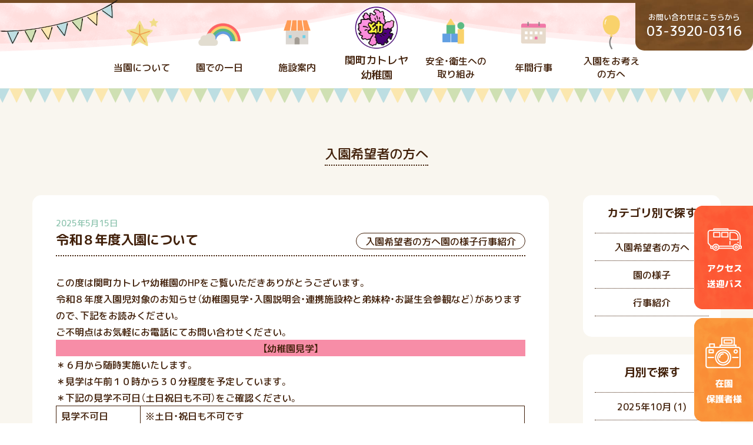

--- FILE ---
content_type: text/html; charset=UTF-8
request_url: https://www.sekimachikatoreya.com/applicant_slag/applicant01/
body_size: 14977
content:
<!DOCTYPE html>
<html lang="ja">
<head>
<!-- Global site tag (gtag.js) - Google Analytics -->
<script async src="https://www.googletagmanager.com/gtag/js?id=UA-48003539-5"></script>
<script>
  window.dataLayer = window.dataLayer || [];
  function gtag(){dataLayer.push(arguments);}
  gtag('js', new Date());

  gtag('config', 'UA-48003539-5');
</script>
<meta charset="UTF-8" />
<meta name="viewport" content="width=1100px" />
<meta name="format-detection" content="telephone=no">
<title>- 【公式】関町カトレヤ幼稚園｜東京都練馬区にある幼稚園 </title>

		<!-- All in One SEO 4.1.1.1 -->
		<link rel="canonical" href="https://www.sekimachikatoreya.com/applicant_slag/applicant01/" />
		<link rel="next" href="https://www.sekimachikatoreya.com/applicant_slag/applicant01/page/2/" />
		<script type="application/ld+json" class="aioseo-schema">
			{"@context":"https:\/\/schema.org","@graph":[{"@type":"WebSite","@id":"https:\/\/www.sekimachikatoreya.com\/#website","url":"https:\/\/www.sekimachikatoreya.com\/","name":"\u3010\u516c\u5f0f\u3011\u95a2\u753a\u30ab\u30c8\u30ec\u30e4\u5e7c\u7a1a\u5712\uff5c\u6771\u4eac\u90fd\u7df4\u99ac\u533a\u306b\u3042\u308b\u5e7c\u7a1a\u5712","description":"\u7df4\u99ac\u533a\u306b\u3042\u308b\u3010\u95a2\u753a\u30ab\u30c8\u30ec\u30e4\u5e7c\u7a1a\u5712\u3011\u306f\u3001\u5b50\u3069\u3082\u305f\u3061\u306e\u5fc3\u8eab\u306e\u5065\u5168\u306a\u767a\u9054\u3092\u56f3\u308b\u3068\u3068\u3082\u306b\u3001\u6b63\u3057\u3044\u751f\u6d3b\u7fd2\u6163\u3092\u990a\u3044\u3001\u69d8\u3005\u306a\u6d3b\u52d5\u3092\u901a\u3057\u3066\u80b2\u5150\u3092\u30b5\u30dd\u30fc\u30c8\u3057\u3066\u3044\u307e\u3059\u3002\u3054\u5165\u5712\u3084\u9577\u6642\u9593\u4fdd\u80b2\u306b\u3064\u3044\u3066\u306a\u3069\u3001\u304a\u6c17\u8efd\u306b\u304a\u554f\u3044\u5408\u308f\u305b\u4e0b\u3055\u3044\u3002","publisher":{"@id":"https:\/\/www.sekimachikatoreya.com\/#organization"}},{"@type":"Organization","@id":"https:\/\/www.sekimachikatoreya.com\/#organization","name":"\u95a2\u753a\u30ab\u30c8\u30ec\u30e4\u5e7c\u7a1a\u5712","url":"https:\/\/www.sekimachikatoreya.com\/","logo":{"@type":"ImageObject","@id":"https:\/\/www.sekimachikatoreya.com\/#organizationLogo","url":"http:\/\/sekimachik2-dev.demopage.jp\/wp\/wp-content\/uploads\/2021\/06\/ensyou.png"},"image":{"@id":"https:\/\/www.sekimachikatoreya.com\/#organizationLogo"}},{"@type":"BreadcrumbList","@id":"https:\/\/www.sekimachikatoreya.com\/applicant_slag\/applicant01\/#breadcrumblist","itemListElement":[{"@type":"ListItem","@id":"https:\/\/www.sekimachikatoreya.com\/#listItem","position":"1","item":{"@id":"https:\/\/www.sekimachikatoreya.com\/#item","name":"\u30db\u30fc\u30e0","description":"\u7df4\u99ac\u533a\u306b\u3042\u308b\u3010\u95a2\u753a\u30ab\u30c8\u30ec\u30e4\u5e7c\u7a1a\u5712\u3011\u306f\u3001\u5b50\u3069\u3082\u305f\u3061\u306e\u5fc3\u8eab\u306e\u5065\u5168\u306a\u767a\u9054\u3092\u56f3\u308b\u3068\u3068\u3082\u306b\u3001\u6b63\u3057\u3044\u751f\u6d3b\u7fd2\u6163\u3092\u990a\u3044\u3001\u69d8\u3005\u306a\u6d3b\u52d5\u3092\u901a\u3057\u3066\u80b2\u5150\u3092\u30b5\u30dd\u30fc\u30c8\u3057\u3066\u3044\u307e\u3059\u3002\u3054\u5165\u5712\u3084\u9577\u6642\u9593\u4fdd\u80b2\u306b\u3064\u3044\u3066\u306a\u3069\u3001\u304a\u6c17\u8efd\u306b\u304a\u554f\u3044\u5408\u308f\u305b\u4e0b\u3055\u3044\u3002","url":"https:\/\/www.sekimachikatoreya.com\/"},"nextItem":"https:\/\/www.sekimachikatoreya.com\/applicant_slag\/applicant01\/#listItem"},{"@type":"ListItem","@id":"https:\/\/www.sekimachikatoreya.com\/applicant_slag\/applicant01\/#listItem","position":"2","item":{"@id":"https:\/\/www.sekimachikatoreya.com\/applicant_slag\/applicant01\/#item","name":"\u5165\u5712\u5e0c\u671b\u8005\u306e\u65b9\u3078","url":"https:\/\/www.sekimachikatoreya.com\/applicant_slag\/applicant01\/"},"previousItem":"https:\/\/www.sekimachikatoreya.com\/#listItem"}]},{"@type":"CollectionPage","@id":"https:\/\/www.sekimachikatoreya.com\/applicant_slag\/applicant01\/#collectionpage","url":"https:\/\/www.sekimachikatoreya.com\/applicant_slag\/applicant01\/","name":"- \u3010\u516c\u5f0f\u3011\u95a2\u753a\u30ab\u30c8\u30ec\u30e4\u5e7c\u7a1a\u5712\uff5c\u6771\u4eac\u90fd\u7df4\u99ac\u533a\u306b\u3042\u308b\u5e7c\u7a1a\u5712","inLanguage":"ja","isPartOf":{"@id":"https:\/\/www.sekimachikatoreya.com\/#website"},"breadcrumb":{"@id":"https:\/\/www.sekimachikatoreya.com\/applicant_slag\/applicant01\/#breadcrumblist"}}]}
		</script>
		<!-- All in One SEO -->

<link rel='dns-prefetch' href='//ajax.googleapis.com' />
<link rel='dns-prefetch' href='//yubinbango.github.io' />
<link rel='dns-prefetch' href='//cdn.jsdelivr.net' />
<link rel="alternate" type="application/rss+xml" title="【公式】関町カトレヤ幼稚園｜東京都練馬区にある幼稚園 &raquo; 入園希望者の方へ カテゴリ のフィード" href="https://www.sekimachikatoreya.com/applicant_slag/applicant01/feed/" />
		<!-- This site uses the Google Analytics by MonsterInsights plugin v7.17.0 - Using Analytics tracking - https://www.monsterinsights.com/ -->
		<!-- Note: MonsterInsights is not currently configured on this site. The site owner needs to authenticate with Google Analytics in the MonsterInsights settings panel. -->
					<!-- No UA code set -->
				<!-- / Google Analytics by MonsterInsights -->
		<style id='wp-img-auto-sizes-contain-inline-css' type='text/css'>
img:is([sizes=auto i],[sizes^="auto," i]){contain-intrinsic-size:3000px 1500px}
/*# sourceURL=wp-img-auto-sizes-contain-inline-css */
</style>
<style id='wp-emoji-styles-inline-css' type='text/css'>

	img.wp-smiley, img.emoji {
		display: inline !important;
		border: none !important;
		box-shadow: none !important;
		height: 1em !important;
		width: 1em !important;
		margin: 0 0.07em !important;
		vertical-align: -0.1em !important;
		background: none !important;
		padding: 0 !important;
	}
/*# sourceURL=wp-emoji-styles-inline-css */
</style>
<style id='wp-block-library-inline-css' type='text/css'>
:root{--wp-block-synced-color:#7a00df;--wp-block-synced-color--rgb:122,0,223;--wp-bound-block-color:var(--wp-block-synced-color);--wp-editor-canvas-background:#ddd;--wp-admin-theme-color:#007cba;--wp-admin-theme-color--rgb:0,124,186;--wp-admin-theme-color-darker-10:#006ba1;--wp-admin-theme-color-darker-10--rgb:0,107,160.5;--wp-admin-theme-color-darker-20:#005a87;--wp-admin-theme-color-darker-20--rgb:0,90,135;--wp-admin-border-width-focus:2px}@media (min-resolution:192dpi){:root{--wp-admin-border-width-focus:1.5px}}.wp-element-button{cursor:pointer}:root .has-very-light-gray-background-color{background-color:#eee}:root .has-very-dark-gray-background-color{background-color:#313131}:root .has-very-light-gray-color{color:#eee}:root .has-very-dark-gray-color{color:#313131}:root .has-vivid-green-cyan-to-vivid-cyan-blue-gradient-background{background:linear-gradient(135deg,#00d084,#0693e3)}:root .has-purple-crush-gradient-background{background:linear-gradient(135deg,#34e2e4,#4721fb 50%,#ab1dfe)}:root .has-hazy-dawn-gradient-background{background:linear-gradient(135deg,#faaca8,#dad0ec)}:root .has-subdued-olive-gradient-background{background:linear-gradient(135deg,#fafae1,#67a671)}:root .has-atomic-cream-gradient-background{background:linear-gradient(135deg,#fdd79a,#004a59)}:root .has-nightshade-gradient-background{background:linear-gradient(135deg,#330968,#31cdcf)}:root .has-midnight-gradient-background{background:linear-gradient(135deg,#020381,#2874fc)}:root{--wp--preset--font-size--normal:16px;--wp--preset--font-size--huge:42px}.has-regular-font-size{font-size:1em}.has-larger-font-size{font-size:2.625em}.has-normal-font-size{font-size:var(--wp--preset--font-size--normal)}.has-huge-font-size{font-size:var(--wp--preset--font-size--huge)}.has-text-align-center{text-align:center}.has-text-align-left{text-align:left}.has-text-align-right{text-align:right}.has-fit-text{white-space:nowrap!important}#end-resizable-editor-section{display:none}.aligncenter{clear:both}.items-justified-left{justify-content:flex-start}.items-justified-center{justify-content:center}.items-justified-right{justify-content:flex-end}.items-justified-space-between{justify-content:space-between}.screen-reader-text{border:0;clip-path:inset(50%);height:1px;margin:-1px;overflow:hidden;padding:0;position:absolute;width:1px;word-wrap:normal!important}.screen-reader-text:focus{background-color:#ddd;clip-path:none;color:#444;display:block;font-size:1em;height:auto;left:5px;line-height:normal;padding:15px 23px 14px;text-decoration:none;top:5px;width:auto;z-index:100000}html :where(.has-border-color){border-style:solid}html :where([style*=border-top-color]){border-top-style:solid}html :where([style*=border-right-color]){border-right-style:solid}html :where([style*=border-bottom-color]){border-bottom-style:solid}html :where([style*=border-left-color]){border-left-style:solid}html :where([style*=border-width]){border-style:solid}html :where([style*=border-top-width]){border-top-style:solid}html :where([style*=border-right-width]){border-right-style:solid}html :where([style*=border-bottom-width]){border-bottom-style:solid}html :where([style*=border-left-width]){border-left-style:solid}html :where(img[class*=wp-image-]){height:auto;max-width:100%}:where(figure){margin:0 0 1em}html :where(.is-position-sticky){--wp-admin--admin-bar--position-offset:var(--wp-admin--admin-bar--height,0px)}@media screen and (max-width:600px){html :where(.is-position-sticky){--wp-admin--admin-bar--position-offset:0px}}

/*# sourceURL=wp-block-library-inline-css */
</style><style id='wp-block-image-inline-css' type='text/css'>
.wp-block-image>a,.wp-block-image>figure>a{display:inline-block}.wp-block-image img{box-sizing:border-box;height:auto;max-width:100%;vertical-align:bottom}@media not (prefers-reduced-motion){.wp-block-image img.hide{visibility:hidden}.wp-block-image img.show{animation:show-content-image .4s}}.wp-block-image[style*=border-radius] img,.wp-block-image[style*=border-radius]>a{border-radius:inherit}.wp-block-image.has-custom-border img{box-sizing:border-box}.wp-block-image.aligncenter{text-align:center}.wp-block-image.alignfull>a,.wp-block-image.alignwide>a{width:100%}.wp-block-image.alignfull img,.wp-block-image.alignwide img{height:auto;width:100%}.wp-block-image .aligncenter,.wp-block-image .alignleft,.wp-block-image .alignright,.wp-block-image.aligncenter,.wp-block-image.alignleft,.wp-block-image.alignright{display:table}.wp-block-image .aligncenter>figcaption,.wp-block-image .alignleft>figcaption,.wp-block-image .alignright>figcaption,.wp-block-image.aligncenter>figcaption,.wp-block-image.alignleft>figcaption,.wp-block-image.alignright>figcaption{caption-side:bottom;display:table-caption}.wp-block-image .alignleft{float:left;margin:.5em 1em .5em 0}.wp-block-image .alignright{float:right;margin:.5em 0 .5em 1em}.wp-block-image .aligncenter{margin-left:auto;margin-right:auto}.wp-block-image :where(figcaption){margin-bottom:1em;margin-top:.5em}.wp-block-image.is-style-circle-mask img{border-radius:9999px}@supports ((-webkit-mask-image:none) or (mask-image:none)) or (-webkit-mask-image:none){.wp-block-image.is-style-circle-mask img{border-radius:0;-webkit-mask-image:url('data:image/svg+xml;utf8,<svg viewBox="0 0 100 100" xmlns="http://www.w3.org/2000/svg"><circle cx="50" cy="50" r="50"/></svg>');mask-image:url('data:image/svg+xml;utf8,<svg viewBox="0 0 100 100" xmlns="http://www.w3.org/2000/svg"><circle cx="50" cy="50" r="50"/></svg>');mask-mode:alpha;-webkit-mask-position:center;mask-position:center;-webkit-mask-repeat:no-repeat;mask-repeat:no-repeat;-webkit-mask-size:contain;mask-size:contain}}:root :where(.wp-block-image.is-style-rounded img,.wp-block-image .is-style-rounded img){border-radius:9999px}.wp-block-image figure{margin:0}.wp-lightbox-container{display:flex;flex-direction:column;position:relative}.wp-lightbox-container img{cursor:zoom-in}.wp-lightbox-container img:hover+button{opacity:1}.wp-lightbox-container button{align-items:center;backdrop-filter:blur(16px) saturate(180%);background-color:#5a5a5a40;border:none;border-radius:4px;cursor:zoom-in;display:flex;height:20px;justify-content:center;opacity:0;padding:0;position:absolute;right:16px;text-align:center;top:16px;width:20px;z-index:100}@media not (prefers-reduced-motion){.wp-lightbox-container button{transition:opacity .2s ease}}.wp-lightbox-container button:focus-visible{outline:3px auto #5a5a5a40;outline:3px auto -webkit-focus-ring-color;outline-offset:3px}.wp-lightbox-container button:hover{cursor:pointer;opacity:1}.wp-lightbox-container button:focus{opacity:1}.wp-lightbox-container button:focus,.wp-lightbox-container button:hover,.wp-lightbox-container button:not(:hover):not(:active):not(.has-background){background-color:#5a5a5a40;border:none}.wp-lightbox-overlay{box-sizing:border-box;cursor:zoom-out;height:100vh;left:0;overflow:hidden;position:fixed;top:0;visibility:hidden;width:100%;z-index:100000}.wp-lightbox-overlay .close-button{align-items:center;cursor:pointer;display:flex;justify-content:center;min-height:40px;min-width:40px;padding:0;position:absolute;right:calc(env(safe-area-inset-right) + 16px);top:calc(env(safe-area-inset-top) + 16px);z-index:5000000}.wp-lightbox-overlay .close-button:focus,.wp-lightbox-overlay .close-button:hover,.wp-lightbox-overlay .close-button:not(:hover):not(:active):not(.has-background){background:none;border:none}.wp-lightbox-overlay .lightbox-image-container{height:var(--wp--lightbox-container-height);left:50%;overflow:hidden;position:absolute;top:50%;transform:translate(-50%,-50%);transform-origin:top left;width:var(--wp--lightbox-container-width);z-index:9999999999}.wp-lightbox-overlay .wp-block-image{align-items:center;box-sizing:border-box;display:flex;height:100%;justify-content:center;margin:0;position:relative;transform-origin:0 0;width:100%;z-index:3000000}.wp-lightbox-overlay .wp-block-image img{height:var(--wp--lightbox-image-height);min-height:var(--wp--lightbox-image-height);min-width:var(--wp--lightbox-image-width);width:var(--wp--lightbox-image-width)}.wp-lightbox-overlay .wp-block-image figcaption{display:none}.wp-lightbox-overlay button{background:none;border:none}.wp-lightbox-overlay .scrim{background-color:#fff;height:100%;opacity:.9;position:absolute;width:100%;z-index:2000000}.wp-lightbox-overlay.active{visibility:visible}@media not (prefers-reduced-motion){.wp-lightbox-overlay.active{animation:turn-on-visibility .25s both}.wp-lightbox-overlay.active img{animation:turn-on-visibility .35s both}.wp-lightbox-overlay.show-closing-animation:not(.active){animation:turn-off-visibility .35s both}.wp-lightbox-overlay.show-closing-animation:not(.active) img{animation:turn-off-visibility .25s both}.wp-lightbox-overlay.zoom.active{animation:none;opacity:1;visibility:visible}.wp-lightbox-overlay.zoom.active .lightbox-image-container{animation:lightbox-zoom-in .4s}.wp-lightbox-overlay.zoom.active .lightbox-image-container img{animation:none}.wp-lightbox-overlay.zoom.active .scrim{animation:turn-on-visibility .4s forwards}.wp-lightbox-overlay.zoom.show-closing-animation:not(.active){animation:none}.wp-lightbox-overlay.zoom.show-closing-animation:not(.active) .lightbox-image-container{animation:lightbox-zoom-out .4s}.wp-lightbox-overlay.zoom.show-closing-animation:not(.active) .lightbox-image-container img{animation:none}.wp-lightbox-overlay.zoom.show-closing-animation:not(.active) .scrim{animation:turn-off-visibility .4s forwards}}@keyframes show-content-image{0%{visibility:hidden}99%{visibility:hidden}to{visibility:visible}}@keyframes turn-on-visibility{0%{opacity:0}to{opacity:1}}@keyframes turn-off-visibility{0%{opacity:1;visibility:visible}99%{opacity:0;visibility:visible}to{opacity:0;visibility:hidden}}@keyframes lightbox-zoom-in{0%{transform:translate(calc((-100vw + var(--wp--lightbox-scrollbar-width))/2 + var(--wp--lightbox-initial-left-position)),calc(-50vh + var(--wp--lightbox-initial-top-position))) scale(var(--wp--lightbox-scale))}to{transform:translate(-50%,-50%) scale(1)}}@keyframes lightbox-zoom-out{0%{transform:translate(-50%,-50%) scale(1);visibility:visible}99%{visibility:visible}to{transform:translate(calc((-100vw + var(--wp--lightbox-scrollbar-width))/2 + var(--wp--lightbox-initial-left-position)),calc(-50vh + var(--wp--lightbox-initial-top-position))) scale(var(--wp--lightbox-scale));visibility:hidden}}
/*# sourceURL=https://www.sekimachikatoreya.com/wp/wp-includes/blocks/image/style.min.css */
</style>
<style id='wp-block-group-inline-css' type='text/css'>
.wp-block-group{box-sizing:border-box}:where(.wp-block-group.wp-block-group-is-layout-constrained){position:relative}
/*# sourceURL=https://www.sekimachikatoreya.com/wp/wp-includes/blocks/group/style.min.css */
</style>
<style id='wp-block-paragraph-inline-css' type='text/css'>
.is-small-text{font-size:.875em}.is-regular-text{font-size:1em}.is-large-text{font-size:2.25em}.is-larger-text{font-size:3em}.has-drop-cap:not(:focus):first-letter{float:left;font-size:8.4em;font-style:normal;font-weight:100;line-height:.68;margin:.05em .1em 0 0;text-transform:uppercase}body.rtl .has-drop-cap:not(:focus):first-letter{float:none;margin-left:.1em}p.has-drop-cap.has-background{overflow:hidden}:root :where(p.has-background){padding:1.25em 2.375em}:where(p.has-text-color:not(.has-link-color)) a{color:inherit}p.has-text-align-left[style*="writing-mode:vertical-lr"],p.has-text-align-right[style*="writing-mode:vertical-rl"]{rotate:180deg}
/*# sourceURL=https://www.sekimachikatoreya.com/wp/wp-includes/blocks/paragraph/style.min.css */
</style>
<style id='wp-block-table-inline-css' type='text/css'>
.wp-block-table{overflow-x:auto}.wp-block-table table{border-collapse:collapse;width:100%}.wp-block-table thead{border-bottom:3px solid}.wp-block-table tfoot{border-top:3px solid}.wp-block-table td,.wp-block-table th{border:1px solid;padding:.5em}.wp-block-table .has-fixed-layout{table-layout:fixed;width:100%}.wp-block-table .has-fixed-layout td,.wp-block-table .has-fixed-layout th{word-break:break-word}.wp-block-table.aligncenter,.wp-block-table.alignleft,.wp-block-table.alignright{display:table;width:auto}.wp-block-table.aligncenter td,.wp-block-table.aligncenter th,.wp-block-table.alignleft td,.wp-block-table.alignleft th,.wp-block-table.alignright td,.wp-block-table.alignright th{word-break:break-word}.wp-block-table .has-subtle-light-gray-background-color{background-color:#f3f4f5}.wp-block-table .has-subtle-pale-green-background-color{background-color:#e9fbe5}.wp-block-table .has-subtle-pale-blue-background-color{background-color:#e7f5fe}.wp-block-table .has-subtle-pale-pink-background-color{background-color:#fcf0ef}.wp-block-table.is-style-stripes{background-color:initial;border-collapse:inherit;border-spacing:0}.wp-block-table.is-style-stripes tbody tr:nth-child(odd){background-color:#f0f0f0}.wp-block-table.is-style-stripes.has-subtle-light-gray-background-color tbody tr:nth-child(odd){background-color:#f3f4f5}.wp-block-table.is-style-stripes.has-subtle-pale-green-background-color tbody tr:nth-child(odd){background-color:#e9fbe5}.wp-block-table.is-style-stripes.has-subtle-pale-blue-background-color tbody tr:nth-child(odd){background-color:#e7f5fe}.wp-block-table.is-style-stripes.has-subtle-pale-pink-background-color tbody tr:nth-child(odd){background-color:#fcf0ef}.wp-block-table.is-style-stripes td,.wp-block-table.is-style-stripes th{border-color:#0000}.wp-block-table.is-style-stripes{border-bottom:1px solid #f0f0f0}.wp-block-table .has-border-color td,.wp-block-table .has-border-color th,.wp-block-table .has-border-color tr,.wp-block-table .has-border-color>*{border-color:inherit}.wp-block-table table[style*=border-top-color] tr:first-child,.wp-block-table table[style*=border-top-color] tr:first-child td,.wp-block-table table[style*=border-top-color] tr:first-child th,.wp-block-table table[style*=border-top-color]>*,.wp-block-table table[style*=border-top-color]>* td,.wp-block-table table[style*=border-top-color]>* th{border-top-color:inherit}.wp-block-table table[style*=border-top-color] tr:not(:first-child){border-top-color:initial}.wp-block-table table[style*=border-right-color] td:last-child,.wp-block-table table[style*=border-right-color] th,.wp-block-table table[style*=border-right-color] tr,.wp-block-table table[style*=border-right-color]>*{border-right-color:inherit}.wp-block-table table[style*=border-bottom-color] tr:last-child,.wp-block-table table[style*=border-bottom-color] tr:last-child td,.wp-block-table table[style*=border-bottom-color] tr:last-child th,.wp-block-table table[style*=border-bottom-color]>*,.wp-block-table table[style*=border-bottom-color]>* td,.wp-block-table table[style*=border-bottom-color]>* th{border-bottom-color:inherit}.wp-block-table table[style*=border-bottom-color] tr:not(:last-child){border-bottom-color:initial}.wp-block-table table[style*=border-left-color] td:first-child,.wp-block-table table[style*=border-left-color] th,.wp-block-table table[style*=border-left-color] tr,.wp-block-table table[style*=border-left-color]>*{border-left-color:inherit}.wp-block-table table[style*=border-style] td,.wp-block-table table[style*=border-style] th,.wp-block-table table[style*=border-style] tr,.wp-block-table table[style*=border-style]>*{border-style:inherit}.wp-block-table table[style*=border-width] td,.wp-block-table table[style*=border-width] th,.wp-block-table table[style*=border-width] tr,.wp-block-table table[style*=border-width]>*{border-style:inherit;border-width:inherit}
/*# sourceURL=https://www.sekimachikatoreya.com/wp/wp-includes/blocks/table/style.min.css */
</style>
<style id='global-styles-inline-css' type='text/css'>
:root{--wp--preset--aspect-ratio--square: 1;--wp--preset--aspect-ratio--4-3: 4/3;--wp--preset--aspect-ratio--3-4: 3/4;--wp--preset--aspect-ratio--3-2: 3/2;--wp--preset--aspect-ratio--2-3: 2/3;--wp--preset--aspect-ratio--16-9: 16/9;--wp--preset--aspect-ratio--9-16: 9/16;--wp--preset--color--black: #000000;--wp--preset--color--cyan-bluish-gray: #abb8c3;--wp--preset--color--white: #ffffff;--wp--preset--color--pale-pink: #f78da7;--wp--preset--color--vivid-red: #cf2e2e;--wp--preset--color--luminous-vivid-orange: #ff6900;--wp--preset--color--luminous-vivid-amber: #fcb900;--wp--preset--color--light-green-cyan: #7bdcb5;--wp--preset--color--vivid-green-cyan: #00d084;--wp--preset--color--pale-cyan-blue: #8ed1fc;--wp--preset--color--vivid-cyan-blue: #0693e3;--wp--preset--color--vivid-purple: #9b51e0;--wp--preset--gradient--vivid-cyan-blue-to-vivid-purple: linear-gradient(135deg,rgb(6,147,227) 0%,rgb(155,81,224) 100%);--wp--preset--gradient--light-green-cyan-to-vivid-green-cyan: linear-gradient(135deg,rgb(122,220,180) 0%,rgb(0,208,130) 100%);--wp--preset--gradient--luminous-vivid-amber-to-luminous-vivid-orange: linear-gradient(135deg,rgb(252,185,0) 0%,rgb(255,105,0) 100%);--wp--preset--gradient--luminous-vivid-orange-to-vivid-red: linear-gradient(135deg,rgb(255,105,0) 0%,rgb(207,46,46) 100%);--wp--preset--gradient--very-light-gray-to-cyan-bluish-gray: linear-gradient(135deg,rgb(238,238,238) 0%,rgb(169,184,195) 100%);--wp--preset--gradient--cool-to-warm-spectrum: linear-gradient(135deg,rgb(74,234,220) 0%,rgb(151,120,209) 20%,rgb(207,42,186) 40%,rgb(238,44,130) 60%,rgb(251,105,98) 80%,rgb(254,248,76) 100%);--wp--preset--gradient--blush-light-purple: linear-gradient(135deg,rgb(255,206,236) 0%,rgb(152,150,240) 100%);--wp--preset--gradient--blush-bordeaux: linear-gradient(135deg,rgb(254,205,165) 0%,rgb(254,45,45) 50%,rgb(107,0,62) 100%);--wp--preset--gradient--luminous-dusk: linear-gradient(135deg,rgb(255,203,112) 0%,rgb(199,81,192) 50%,rgb(65,88,208) 100%);--wp--preset--gradient--pale-ocean: linear-gradient(135deg,rgb(255,245,203) 0%,rgb(182,227,212) 50%,rgb(51,167,181) 100%);--wp--preset--gradient--electric-grass: linear-gradient(135deg,rgb(202,248,128) 0%,rgb(113,206,126) 100%);--wp--preset--gradient--midnight: linear-gradient(135deg,rgb(2,3,129) 0%,rgb(40,116,252) 100%);--wp--preset--font-size--small: 13px;--wp--preset--font-size--medium: 20px;--wp--preset--font-size--large: 36px;--wp--preset--font-size--x-large: 42px;--wp--preset--spacing--20: 0.44rem;--wp--preset--spacing--30: 0.67rem;--wp--preset--spacing--40: 1rem;--wp--preset--spacing--50: 1.5rem;--wp--preset--spacing--60: 2.25rem;--wp--preset--spacing--70: 3.38rem;--wp--preset--spacing--80: 5.06rem;--wp--preset--shadow--natural: 6px 6px 9px rgba(0, 0, 0, 0.2);--wp--preset--shadow--deep: 12px 12px 50px rgba(0, 0, 0, 0.4);--wp--preset--shadow--sharp: 6px 6px 0px rgba(0, 0, 0, 0.2);--wp--preset--shadow--outlined: 6px 6px 0px -3px rgb(255, 255, 255), 6px 6px rgb(0, 0, 0);--wp--preset--shadow--crisp: 6px 6px 0px rgb(0, 0, 0);}:where(.is-layout-flex){gap: 0.5em;}:where(.is-layout-grid){gap: 0.5em;}body .is-layout-flex{display: flex;}.is-layout-flex{flex-wrap: wrap;align-items: center;}.is-layout-flex > :is(*, div){margin: 0;}body .is-layout-grid{display: grid;}.is-layout-grid > :is(*, div){margin: 0;}:where(.wp-block-columns.is-layout-flex){gap: 2em;}:where(.wp-block-columns.is-layout-grid){gap: 2em;}:where(.wp-block-post-template.is-layout-flex){gap: 1.25em;}:where(.wp-block-post-template.is-layout-grid){gap: 1.25em;}.has-black-color{color: var(--wp--preset--color--black) !important;}.has-cyan-bluish-gray-color{color: var(--wp--preset--color--cyan-bluish-gray) !important;}.has-white-color{color: var(--wp--preset--color--white) !important;}.has-pale-pink-color{color: var(--wp--preset--color--pale-pink) !important;}.has-vivid-red-color{color: var(--wp--preset--color--vivid-red) !important;}.has-luminous-vivid-orange-color{color: var(--wp--preset--color--luminous-vivid-orange) !important;}.has-luminous-vivid-amber-color{color: var(--wp--preset--color--luminous-vivid-amber) !important;}.has-light-green-cyan-color{color: var(--wp--preset--color--light-green-cyan) !important;}.has-vivid-green-cyan-color{color: var(--wp--preset--color--vivid-green-cyan) !important;}.has-pale-cyan-blue-color{color: var(--wp--preset--color--pale-cyan-blue) !important;}.has-vivid-cyan-blue-color{color: var(--wp--preset--color--vivid-cyan-blue) !important;}.has-vivid-purple-color{color: var(--wp--preset--color--vivid-purple) !important;}.has-black-background-color{background-color: var(--wp--preset--color--black) !important;}.has-cyan-bluish-gray-background-color{background-color: var(--wp--preset--color--cyan-bluish-gray) !important;}.has-white-background-color{background-color: var(--wp--preset--color--white) !important;}.has-pale-pink-background-color{background-color: var(--wp--preset--color--pale-pink) !important;}.has-vivid-red-background-color{background-color: var(--wp--preset--color--vivid-red) !important;}.has-luminous-vivid-orange-background-color{background-color: var(--wp--preset--color--luminous-vivid-orange) !important;}.has-luminous-vivid-amber-background-color{background-color: var(--wp--preset--color--luminous-vivid-amber) !important;}.has-light-green-cyan-background-color{background-color: var(--wp--preset--color--light-green-cyan) !important;}.has-vivid-green-cyan-background-color{background-color: var(--wp--preset--color--vivid-green-cyan) !important;}.has-pale-cyan-blue-background-color{background-color: var(--wp--preset--color--pale-cyan-blue) !important;}.has-vivid-cyan-blue-background-color{background-color: var(--wp--preset--color--vivid-cyan-blue) !important;}.has-vivid-purple-background-color{background-color: var(--wp--preset--color--vivid-purple) !important;}.has-black-border-color{border-color: var(--wp--preset--color--black) !important;}.has-cyan-bluish-gray-border-color{border-color: var(--wp--preset--color--cyan-bluish-gray) !important;}.has-white-border-color{border-color: var(--wp--preset--color--white) !important;}.has-pale-pink-border-color{border-color: var(--wp--preset--color--pale-pink) !important;}.has-vivid-red-border-color{border-color: var(--wp--preset--color--vivid-red) !important;}.has-luminous-vivid-orange-border-color{border-color: var(--wp--preset--color--luminous-vivid-orange) !important;}.has-luminous-vivid-amber-border-color{border-color: var(--wp--preset--color--luminous-vivid-amber) !important;}.has-light-green-cyan-border-color{border-color: var(--wp--preset--color--light-green-cyan) !important;}.has-vivid-green-cyan-border-color{border-color: var(--wp--preset--color--vivid-green-cyan) !important;}.has-pale-cyan-blue-border-color{border-color: var(--wp--preset--color--pale-cyan-blue) !important;}.has-vivid-cyan-blue-border-color{border-color: var(--wp--preset--color--vivid-cyan-blue) !important;}.has-vivid-purple-border-color{border-color: var(--wp--preset--color--vivid-purple) !important;}.has-vivid-cyan-blue-to-vivid-purple-gradient-background{background: var(--wp--preset--gradient--vivid-cyan-blue-to-vivid-purple) !important;}.has-light-green-cyan-to-vivid-green-cyan-gradient-background{background: var(--wp--preset--gradient--light-green-cyan-to-vivid-green-cyan) !important;}.has-luminous-vivid-amber-to-luminous-vivid-orange-gradient-background{background: var(--wp--preset--gradient--luminous-vivid-amber-to-luminous-vivid-orange) !important;}.has-luminous-vivid-orange-to-vivid-red-gradient-background{background: var(--wp--preset--gradient--luminous-vivid-orange-to-vivid-red) !important;}.has-very-light-gray-to-cyan-bluish-gray-gradient-background{background: var(--wp--preset--gradient--very-light-gray-to-cyan-bluish-gray) !important;}.has-cool-to-warm-spectrum-gradient-background{background: var(--wp--preset--gradient--cool-to-warm-spectrum) !important;}.has-blush-light-purple-gradient-background{background: var(--wp--preset--gradient--blush-light-purple) !important;}.has-blush-bordeaux-gradient-background{background: var(--wp--preset--gradient--blush-bordeaux) !important;}.has-luminous-dusk-gradient-background{background: var(--wp--preset--gradient--luminous-dusk) !important;}.has-pale-ocean-gradient-background{background: var(--wp--preset--gradient--pale-ocean) !important;}.has-electric-grass-gradient-background{background: var(--wp--preset--gradient--electric-grass) !important;}.has-midnight-gradient-background{background: var(--wp--preset--gradient--midnight) !important;}.has-small-font-size{font-size: var(--wp--preset--font-size--small) !important;}.has-medium-font-size{font-size: var(--wp--preset--font-size--medium) !important;}.has-large-font-size{font-size: var(--wp--preset--font-size--large) !important;}.has-x-large-font-size{font-size: var(--wp--preset--font-size--x-large) !important;}
/*# sourceURL=global-styles-inline-css */
</style>
<style id='core-block-supports-inline-css' type='text/css'>
.wp-elements-abc5cfa21f28f56c477bf040d2e4e275 a:where(:not(.wp-element-button)){color:var(--wp--preset--color--vivid-red);}.wp-elements-7d76d8d906c9ea3fd716aa65b55c8719 a:where(:not(.wp-element-button)){color:var(--wp--preset--color--vivid-red);}.wp-elements-edaf11666aa710d36e875947c0854a31 a:where(:not(.wp-element-button)){color:var(--wp--preset--color--vivid-red);}.wp-elements-d3acb019b9a81f90c800b85cdb33bdf1 a:where(:not(.wp-element-button)){color:var(--wp--preset--color--black);}.wp-container-core-group-is-layout-fc169830{flex-wrap:nowrap;flex-direction:column;align-items:center;}.wp-container-core-group-is-layout-94bc23d7{flex-wrap:nowrap;justify-content:center;}
/*# sourceURL=core-block-supports-inline-css */
</style>

<style id='classic-theme-styles-inline-css' type='text/css'>
/*! This file is auto-generated */
.wp-block-button__link{color:#fff;background-color:#32373c;border-radius:9999px;box-shadow:none;text-decoration:none;padding:calc(.667em + 2px) calc(1.333em + 2px);font-size:1.125em}.wp-block-file__button{background:#32373c;color:#fff;text-decoration:none}
/*# sourceURL=/wp-includes/css/classic-themes.min.css */
</style>
<link rel='stylesheet' id='reset-css' href='https://www.sekimachikatoreya.com/wp/wp-content/themes/sekimachi/css/reset.css?ver=6.9' type='text/css' media='all' />
<link rel='stylesheet' id='cmn-css' href='https://www.sekimachikatoreya.com/wp/wp-content/themes/sekimachi/css/cmn.css?ver=6.9' type='text/css' media='all' />
<link rel='stylesheet' id='all-css' href='https://www.sekimachikatoreya.com/wp/wp-content/themes/sekimachi/font/fontawesome-pro-5.5.0-web/css/all.min.css?ver=6.9' type='text/css' media='all' />
<link rel='stylesheet' id='yakuhan-css' href='https://cdn.jsdelivr.net/npm/yakuhanjp@3.0.0/dist/css/yakuhanjp.min.css?ver=6.9' type='text/css' media='all' />
<link rel='stylesheet' id='slick-css' href='https://www.sekimachikatoreya.com/wp/wp-content/themes/sekimachiplug-in/slick/slick.css?ver=6.9' type='text/css' media='all' />
<link rel='stylesheet' id='slick-theme-css' href='https://www.sekimachikatoreya.com/wp/wp-content/themes/sekimachiplug-in/slick/slick-theme.css?ver=6.9' type='text/css' media='all' />
<link rel='stylesheet' id='style-css' href='https://www.sekimachikatoreya.com/wp/wp-content/themes/sekimachi/style.css?ver=6.9' type='text/css' media='all' />
<script type="text/javascript" src="https://ajax.googleapis.com/ajax/libs/jquery/3.3.1/jquery.min.js" id="jquery-js"></script>
<script type="text/javascript" src="https://www.sekimachikatoreya.com/wp/wp-content/themes/sekimachi/plug-in/slick/slick.min.js" id="slick-js"></script>
<script type="text/javascript" src="https://www.sekimachikatoreya.com/wp/wp-content/themes/sekimachi/js/inc.js" id="inc-js"></script>
<link rel="https://api.w.org/" href="https://www.sekimachikatoreya.com/wp-json/" /><link rel="alternate" title="JSON" type="application/json" href="https://www.sekimachikatoreya.com/wp-json/wp/v2/applicant_slag/5" /><link rel="EditURI" type="application/rsd+xml" title="RSD" href="https://www.sekimachikatoreya.com/wp/xmlrpc.php?rsd" />
<meta name="generator" content="WordPress 6.9" />
<link rel="preconnect" href="https://fonts.gstatic.com">
<link href="https://fonts.googleapis.com/css2?family=M+PLUS+Rounded+1c:wght@500;700&display=swap&subset=japanese" rel="stylesheet">	
<link rel="shortcut icon" href="https://www.sekimachikatoreya.com/wp/wp-content/themes/sekimachi/images/favicon.png">
</head>
<body class="archive tax-applicant_slag term-applicant01 term-5 wp-theme-sekimachi">
<header class="header-style">
    <div class="sub-base">
        <div class="wrap-navi">
            <ul>
                <li class="hover"><a href="https://www.sekimachikatoreya.com/about"><img src="https://www.sekimachikatoreya.com/wp/wp-content/themes/sekimachi/images/katoreya_top-assets/menu-about.png" alt=""/><span>当園について</span></a></li>
                <li class="hover"><a href="https://www.sekimachikatoreya.com/one-day"><img src="https://www.sekimachikatoreya.com/wp/wp-content/themes/sekimachi/images/katoreya_top-assets/menu-day.png" alt=""/><span>園での一日</span></a></li>
                <li class="hover"><a href="https://www.sekimachikatoreya.com/facilities"><img src="https://www.sekimachikatoreya.com/wp/wp-content/themes/sekimachi/images/katoreya_top-assets/menu-facilities.png" alt=""/><span>施設案内</span></a></li>
                <li class="hover"><a href="https://www.sekimachikatoreya.com/"><img src="https://www.sekimachikatoreya.com/wp/wp-content/themes/sekimachi/images/katoreya_top-assets/ensyou.png" alt=""/><span class="txt-logo">
                    <h1>関町カトレヤ<br>
                        幼稚園</h1>
                    </span></a></li>
                <li class="hover"><a href="https://www.sekimachikatoreya.com/safty"><img src="https://www.sekimachikatoreya.com/wp/wp-content/themes/sekimachi/images/katoreya_top-assets/menu-safty.png" alt=""/><span>安全・衛生への<br>
                    取り組み</span></a></li>
                <li class="hover"><a href="https://www.sekimachikatoreya.com/year"><img src="https://www.sekimachikatoreya.com/wp/wp-content/themes/sekimachi/images/katoreya_top-assets/menu-year.png" alt=""/><span>年間行事</span></a></li>
                <li class="hover"><a href="https://www.sekimachikatoreya.com/pre"><img src="https://www.sekimachikatoreya.com/wp/wp-content/themes/sekimachi/images/katoreya_top-assets/menu-pre.png" alt=""/><span>入園をお考え<br>
                    の方へ</span></a></li>
            </ul>
        </div>
    </div>
	<div class="wrap-sign">
		<div class="sign"> <span class="tel-txt">お問い合わせはこちらから</span> <span class="tel-num">03-3920-0316</span> </div>
		</div>
    <div class="flag-left"> <img src="https://www.sekimachikatoreya.com/wp/wp-content/themes/sekimachi/images/katoreya_top-assets/flag-left.png" alt=""/> </div>
    <div class="flag-right"> <img src="https://www.sekimachikatoreya.com/wp/wp-content/themes/sekimachi/images/katoreya_top-assets/flag-right.png" alt=""/> </div>
</header><section class="block-achive">
    <div class="base">
        <div class="wrap-tit-achive">
            <h1 class="tit-achive">入園希望者の方へ</h1>
        </div>
        <div class="achive-box">
            <div class="content-box">
                                                <div class="post-box" id="1756"> <span class="post-date">2025年5月15日</span>
                    <div class="post-head">
                        <h2 class="post-tit">
                            令和８年度入園について                        </h2>
                        <div class="post-cate"><a href="https://www.sekimachikatoreya.com/applicant_slag/applicant01/" rel="tag">入園希望者の方へ</a><a href="https://www.sekimachikatoreya.com/applicant_slag/%e5%9c%92%e3%81%ae%e6%a7%98%e5%ad%90/" rel="tag">園の様子</a><a href="https://www.sekimachikatoreya.com/applicant_slag/%e8%a1%8c%e4%ba%8b%e7%b4%b9%e4%bb%8b/" rel="tag">行事紹介</a></div></div>
                    <div class="content">
                        
<p>この度は関町カトレヤ幼稚園のHPをご覧いただきありがとうございます。</p>



<p>令和８年度入園児対象のお知らせ（幼稚園見学・入園説明会・連携施設枠と弟妹枠・お誕生会参観など）がありますので、下記をお読みください。</p>



<p>ご不明点はお気軽にお電話にてお問い合わせください。</p>



<p class="has-text-align-center has-pale-pink-background-color has-background">【幼稚園見学】</p>



<p>＊６月から随時実施いたします。</p>



<p>＊見学は午前１０時から３０分程度を予定しています。</p>



<p>＊下記の見学不可日（土日祝日も不可）をご確認ください。</p>



<div class="wp-block-group"><div class="wp-block-group__inner-container is-layout-constrained wp-block-group-is-layout-constrained">
<figure class="wp-block-table"><table><tbody><tr><td>見学不可日</td><td>※土日・祝日も不可です</td></tr><tr><td>６月</td><td>４日・９日・１２日・１３日・１８日・２３日・２６日</td></tr><tr><td>７・８月</td><td>７／７～８／２９（行事・夏休みのため実施しておりません）</td></tr><tr><td>９月</td><td>１日・２４日</td></tr><tr><td>１０月</td><td>１６日・２１日・２４日・２８日・２９日</td></tr></tbody></table></figure>
</div></div>



<p>＊見学予約は、お電話、もしくはグーグルフォームにて受け付けております。</p>



<p class="has-vivid-red-color has-text-color has-link-color wp-elements-abc5cfa21f28f56c477bf040d2e4e275">　電話予約は５／１９（月）～随時受付（平日の１０時～１６時の間でお電話ください・８／１２～１５を除く）</p>



<p>＊予約の際、①お子様のお名前　②お子様の性別　③お子様の生年月日　④希望の見学日　⑤見学人数　⑥保護者様の連絡先をお聞きします。</p>



<p>＊混雑緩和のため、１日の見学人数を制限させていただきますのでご了承ください。</p>



<p class="has-text-align-center has-luminous-vivid-amber-background-color has-background">【入園説明会】</p>



<p>日時：９／１３（土）午前１０時３０分～</p>



<p>　　　９／２４（水）午後２時～</p>



<p>＊予約は、お電話、もしくはグーグルフォームにて受け付けております。</p>



<p class="has-vivid-red-color has-text-color has-link-color wp-elements-7d76d8d906c9ea3fd716aa65b55c8719">　電話予約：５／１９（月）～随時受付（平日の１０時～１６時の間でお電話ください・８／１２～１５を除く）</p>



<p>場所：関町カトレヤ幼稚園　２階ホール</p>



<p>＊お子様と一緒にお越しいただいて大丈夫です。遊ぶスペースもご用意しております。</p>



<p>＊事前に園見学をしている場合、説明会の内容は重複していることがあります。</p>



<p>＊説明会の予約は、園見学時でもできます。</p>



<figure class="wp-block-image size-full"><img fetchpriority="high" decoding="async" width="450" height="450" src="https://www.sekimachikatoreya.com/wp/wp-content/uploads/2025/05/QR.png" alt="" class="wp-image-1757" srcset="https://www.sekimachikatoreya.com/wp/wp-content/uploads/2025/05/QR.png 450w, https://www.sekimachikatoreya.com/wp/wp-content/uploads/2025/05/QR-300x300.png 300w, https://www.sekimachikatoreya.com/wp/wp-content/uploads/2025/05/QR-150x150.png 150w" sizes="(max-width: 450px) 100vw, 450px" /><figcaption class="wp-element-caption">園見学・説明会予約フォームはコチラ👆</figcaption></figure>



<p class="has-text-align-center has-pale-cyan-blue-background-color has-background">【連携施設枠と弟妹枠】</p>



<p>＊一般の選考に先立ち、「連携施設対象の見学説明会」を７月に、「連携施設対象の入園テスト」を</p>



<p>　９月に行います。詳細は、各連携施設にお知らせしておりますので、ご確認ください。</p>



<p>＊弟妹枠は、兄または姉が「卒園児」、もしくは「在園児」の方の枠となります。</p>



<p>　弟妹枠にお申し込みをされる方は、お電話にて随時受け付けております。（在園児の方は、メモでのお申込みでも大丈夫です）</p>



<p></p>



<p class="has-text-align-center has-vivid-purple-background-color has-background">お誕生会参観</p>



<p>日程：９／２４（水）・１０／２９（水）</p>



<p>＊９月・１０月のお誕生会に、それぞれお親子ペア１０組の方をご招待いたします。</p>



<p>　参観ご希望の方はお電話にてお申し込みください。</p>



<p class="has-vivid-red-color has-text-color has-link-color wp-elements-edaf11666aa710d36e875947c0854a31">電話予約：５／１９（月）～随時受付（平日の１０時～１６時の間でお電話ください・８／１２～１５を除く）</p>



<p>＊多数の場合は抽選とさせていただき、詳細は後日こちらからご連絡差し上げます。</p>



<p></p>



<p class="has-text-align-center has-background" style="background-color:#7bdbb58c">お問い合わせ先　０３－３９２０－０３１６</p>



<p>＊来園の際は、スリッパと外靴を入れる袋をご持参ください。</p>



<p></p>
                    </div>
                </div>
                                <div class="post-box" id="1561"> <span class="post-date">2024年5月31日</span>
                    <div class="post-head">
                        <h2 class="post-tit">
                            令和７年度入園児対象のお知らせ（6/14　追記）                        </h2>
                        <div class="post-cate"><a href="https://www.sekimachikatoreya.com/applicant_slag/applicant01/" rel="tag">入園希望者の方へ</a><a href="https://www.sekimachikatoreya.com/applicant_slag/%e5%9c%92%e3%81%ae%e6%a7%98%e5%ad%90/" rel="tag">園の様子</a></div></div>
                    <div class="content">
                        
<p>この度は関町カトレヤ幼稚園のHPをご覧いただきありがとうございます。</p>



<p>令和７年度入園児対象のお知らせがありますので、下記をお読みください。</p>



<p>ご不明点はお気軽にお電話にてお問合せください。</p>



<p class="has-text-align-center has-pale-pink-background-color has-background">【幼稚園見学について】</p>



<p>日時：９／３（火）から随時実施（見学実施日には〇・行事等で実施できない日は×になっています）</p>



<p>　　　１０時から３０分程度を予定しています。</p>



<p>電話予約：６／１７（月）～随時受付（土日・祝日・８／１０～１５を除く、１０時～１６時の間でお電話ください）</p>



<figure class="wp-block-image size-full"><img decoding="async" width="673" height="499" src="https://www.sekimachikatoreya.com/wp/wp-content/uploads/2024/05/スクリーンショット-2024-08-19-115145.png" alt="" class="wp-image-1680" srcset="https://www.sekimachikatoreya.com/wp/wp-content/uploads/2024/05/スクリーンショット-2024-08-19-115145.png 673w, https://www.sekimachikatoreya.com/wp/wp-content/uploads/2024/05/スクリーンショット-2024-08-19-115145-300x222.png 300w" sizes="(max-width: 673px) 100vw, 673px" /></figure>



<p>＊予約の際、①希望の見学日　②お子様のお名前　③お子様の性別　④お子様の生年月日　⑤連絡先　⑥見学にいらっしゃる人数を、お聞きします。</p>



<p>＊混雑緩和の為、一日の見学人数を制限しての実施となりますのでご了承ください。</p>



<p>＊幼稚園見学の申し込みのみ、グーグルフォームからも受け付けております。</p>



<figure class="wp-block-image size-full"><img decoding="async" width="343" height="333" src="https://www.sekimachikatoreya.com/wp/wp-content/uploads/2024/05/２０２４園見学.png" alt="" class="wp-image-1565" srcset="https://www.sekimachikatoreya.com/wp/wp-content/uploads/2024/05/２０２４園見学.png 343w, https://www.sekimachikatoreya.com/wp/wp-content/uploads/2024/05/２０２４園見学-300x291.png 300w" sizes="(max-width: 343px) 100vw, 343px" /></figure>



<p class="has-text-align-center has-luminous-vivid-amber-background-color has-background">【入園説明会について】</p>



<p>日時：９／１４（土）　午前１０時３０分～</p>



<p>　　　　　２５（水）　午後２時～</p>



<p>電話予約：６／１７（月）～随時受付（土日・祝日・８／１０～１５を除く、１０時～１６時の間でお電話ください）</p>



<p>場所：関町カトレヤ幼稚園　２階ホール</p>



<p>＊お子様と一緒に来園されても構いません。</p>



<p>＊説明会の予約は、幼稚園見学にいらした時でもご予約いただけます。</p>



<p class="has-text-align-center has-pale-cyan-blue-background-color has-background">【連携施設枠・弟妹枠について】</p>



<p>＊一般の見学に先立ち、「連携施設対象の見学説明会」を７／２２（月）・２３（火）に、「連携施設対象の入園テスト」を９／１１（水）に行います。</p>



<p>予約は６／１７（月）～随時受付となります。（土日・祝日・８／１０～１５を除く、１０時～１６時の間でお電話ください）</p>



<p>＊弟妹枠は、兄または姉が「卒園児」もしくは「在園児」の方の枠となります。</p>



<p>随時お電話にてお申し込みください。</p>



<p class="has-text-align-center has-vivid-green-cyan-background-color has-background">【お誕生会参観について】</p>



<p>日程：９／２５（水）・１０／３０（水）</p>



<p>＊９月・１０月のお誕生会に、それぞれ親子ペア１０組の方をご招待いたします。</p>



<p>　参観したい方は６／１７（月）～お電話にてお申し込みください。</p>



<p>＊多数の場合は抽選とさせていただき、詳細は後日こちらからご連絡差し上げます。</p>



<p class="has-text-align-center has-black-color has-cyan-bluish-gray-background-color has-text-color has-background has-link-color wp-elements-d3acb019b9a81f90c800b85cdb33bdf1">お問い合わせ先　０３－３９２０－０３１６</p>



<p></p>
                    </div>
                </div>
                                <div class="post-box" id="1509"> <span class="post-date">2024年4月12日</span>
                    <div class="post-head">
                        <h2 class="post-tit">
                            地域の皆様へお知らせ                        </h2>
                        <div class="post-cate"><a href="https://www.sekimachikatoreya.com/applicant_slag/applicant01/" rel="tag">入園希望者の方へ</a><a href="https://www.sekimachikatoreya.com/applicant_slag/%e5%9c%92%e3%81%ae%e6%a7%98%e5%ad%90/" rel="tag">園の様子</a><a href="https://www.sekimachikatoreya.com/applicant_slag/%e8%a1%8c%e4%ba%8b%e7%b4%b9%e4%bb%8b/" rel="tag">行事紹介</a></div></div>
                    <div class="content">
                        
<p>今年度も、園庭開放やプール、ホール遊び等、関町カトレヤ幼稚園に遊びにきていただく機会を設けようと思います。</p>



<p>詳細は下記をご覧ください。</p>



<figure class="wp-block-image size-full"><img loading="lazy" decoding="async" width="540" height="767" src="https://www.sekimachikatoreya.com/wp/wp-content/uploads/2024/04/地域の方へお知らせ.png" alt="" class="wp-image-1514" srcset="https://www.sekimachikatoreya.com/wp/wp-content/uploads/2024/04/地域の方へお知らせ.png 540w, https://www.sekimachikatoreya.com/wp/wp-content/uploads/2024/04/地域の方へお知らせ-211x300.png 211w" sizes="auto, (max-width: 540px) 100vw, 540px" /></figure>
                    </div>
                </div>
                                <div class="post-box" id="1424"> <span class="post-date">2024年2月29日</span>
                    <div class="post-head">
                        <h2 class="post-tit">
                            ホールあそび                        </h2>
                        <div class="post-cate"><a href="https://www.sekimachikatoreya.com/applicant_slag/applicant01/" rel="tag">入園希望者の方へ</a><a href="https://www.sekimachikatoreya.com/applicant_slag/%e8%a1%8c%e4%ba%8b%e7%b4%b9%e4%bb%8b/" rel="tag">行事紹介</a></div></div>
                    <div class="content">
                        
<p>先日、未就園児向けのホールあそびを開催しました。</p>



<p>今年度３回目ということもあり、大好評となりました！</p>



<figure class="wp-block-image size-large"><img loading="lazy" decoding="async" width="1024" height="768" src="https://www.sekimachikatoreya.com/wp/wp-content/uploads/2024/02/image0-1024x768.jpeg" alt="" class="wp-image-1426" srcset="https://www.sekimachikatoreya.com/wp/wp-content/uploads/2024/02/image0-1024x768.jpeg 1024w, https://www.sekimachikatoreya.com/wp/wp-content/uploads/2024/02/image0-300x225.jpeg 300w, https://www.sekimachikatoreya.com/wp/wp-content/uploads/2024/02/image0-768x576.jpeg 768w, https://www.sekimachikatoreya.com/wp/wp-content/uploads/2024/02/image0-1536x1152.jpeg 1536w, https://www.sekimachikatoreya.com/wp/wp-content/uploads/2024/02/image0-2048x1536.jpeg 2048w" sizes="auto, (max-width: 1024px) 100vw, 1024px" /></figure>



<p>当日はお天気も良く、外でも遊びました！</p>



<figure class="wp-block-image size-large"><img loading="lazy" decoding="async" width="1024" height="956" src="https://www.sekimachikatoreya.com/wp/wp-content/uploads/2024/02/image0-1-1024x956.jpeg" alt="" class="wp-image-1427" srcset="https://www.sekimachikatoreya.com/wp/wp-content/uploads/2024/02/image0-1-1024x956.jpeg 1024w, https://www.sekimachikatoreya.com/wp/wp-content/uploads/2024/02/image0-1-300x280.jpeg 300w, https://www.sekimachikatoreya.com/wp/wp-content/uploads/2024/02/image0-1-768x717.jpeg 768w, https://www.sekimachikatoreya.com/wp/wp-content/uploads/2024/02/image0-1-1536x1434.jpeg 1536w, https://www.sekimachikatoreya.com/wp/wp-content/uploads/2024/02/image0-1-2048x1912.jpeg 2048w" sizes="auto, (max-width: 1024px) 100vw, 1024px" /></figure>



<p>３月のひなまつりに合わせて、職員の手作りうさちゃんにひなあられのお土産も✨</p>



<figure class="wp-block-image size-large"><img loading="lazy" decoding="async" width="768" height="1024" src="https://www.sekimachikatoreya.com/wp/wp-content/uploads/2024/02/IMG_5583-768x1024.jpg" alt="" class="wp-image-1428" srcset="https://www.sekimachikatoreya.com/wp/wp-content/uploads/2024/02/IMG_5583-768x1024.jpg 768w, https://www.sekimachikatoreya.com/wp/wp-content/uploads/2024/02/IMG_5583-225x300.jpg 225w, https://www.sekimachikatoreya.com/wp/wp-content/uploads/2024/02/IMG_5583-1152x1536.jpg 1152w, https://www.sekimachikatoreya.com/wp/wp-content/uploads/2024/02/IMG_5583-1536x2048.jpg 1536w, https://www.sekimachikatoreya.com/wp/wp-content/uploads/2024/02/IMG_5583-scaled.jpg 1920w" sizes="auto, (max-width: 768px) 100vw, 768px" /></figure>



<p>ご参加いただきました皆様、ありがとうございました。</p>



<p>次年度も開催を予定しております。ホームページやInstagram、園周りの掲示にてお知らせいたします。</p>



<p>ぜひお子様を連れて遊びにいらしてください！職員一同、お待ちしております💖</p>
                    </div>
                </div>
                                <div class="post-box" id="1121"> <span class="post-date">2023年9月14日</span>
                    <div class="post-head">
                        <h2 class="post-tit">
                            入園相談会　実施します！！                        </h2>
                        <div class="post-cate"><a href="https://www.sekimachikatoreya.com/applicant_slag/applicant01/" rel="tag">入園希望者の方へ</a></div></div>
                    <div class="content">
                        
<p>入園願書の交付に合わせて、入園相談会を実施いたします。</p>



<p>入園説明会で話した内容を、入園案内と照らし合わせてご確認いただき、その場で質問や相談を受け付けます。</p>



<div class="wp-block-group has-background" style="background-color:#fcb90091"><div class="wp-block-group__inner-container is-layout-constrained wp-block-group-is-layout-constrained">
<div class="wp-block-group"><div class="wp-block-group__inner-container is-layout-constrained wp-block-group-is-layout-constrained">
<p></p>



<p class="has-text-align-center"><strong>＊　入園相談会　＊</strong></p>



<p class="has-text-align-center">日時：１０月１８日（水）</p>



<p class="has-text-align-center">①１０：００～１１：００　　②１４：００～１５：００</p>



<p class="has-text-align-center">＊予約が必要です。当日予約も受け付けております。電話もしくはGmailで予約可能です。</p>



<div class="wp-block-group is-content-justification-center is-nowrap is-layout-flex wp-container-core-group-is-layout-94bc23d7 wp-block-group-is-layout-flex">
<div class="wp-block-group is-vertical is-content-justification-center is-nowrap is-layout-flex wp-container-core-group-is-layout-fc169830 wp-block-group-is-layout-flex">
<p>お問い合わせ：０３-３９２０-０３１６</p>



<figure class="wp-block-image size-full is-resized"><a href="https://docs.google.com/forms/d/1rp1o3-M_476vLonuGwdv10pctu1lHKkW14SKLkme75s/viewform?edit_requested=true&amp;pli=1"><img decoding="async" src="https://www.sekimachikatoreya.com/wp/wp-content/uploads/2023/09/image-1.png" alt="" class="wp-image-1128" style="aspect-ratio:1;object-fit:cover;width:300px" width="300" srcset="https://www.sekimachikatoreya.com/wp/wp-content/uploads/2023/09/image-1.png 703w, https://www.sekimachikatoreya.com/wp/wp-content/uploads/2023/09/image-1-300x300.png 300w, https://www.sekimachikatoreya.com/wp/wp-content/uploads/2023/09/image-1-150x150.png 150w" sizes="(max-width: 703px) 100vw, 703px" /></a></figure>
</div>
</div>



<p class="has-text-align-left has-white-background-color has-background">また１０月１６日（月）から入園願書交付となります。</p>
</div></div>
</div></div>



<p>入園願書は無料となります。８：００～１６：００の間に幼稚園にお越しください。</p>
                    </div>
                </div>
                                                <div class="pagination"><span class="page_num">Page 1 of 2</span><span class="current pager">1</span><a href="https://www.sekimachikatoreya.com/applicant_slag/applicant01/page/2/" class="pager">2</a><a href="https://www.sekimachikatoreya.com/applicant_slag/applicant01/page/2/" class="next">></a></div>            </div>
            <div class="sidebar">
                <div class="side-box">
                    <div class="tit-side">カテゴリ別で探す</div>
                    <ul>
                        <li><a href="https://www.sekimachikatoreya.com/applicant_slag/applicant01/">入園希望者の方へ</a></li><li><a href="https://www.sekimachikatoreya.com/applicant_slag/%e5%9c%92%e3%81%ae%e6%a7%98%e5%ad%90/">園の様子</a></li><li><a href="https://www.sekimachikatoreya.com/applicant_slag/%e8%a1%8c%e4%ba%8b%e7%b4%b9%e4%bb%8b/">行事紹介</a></li>                    </ul>
                </div>
                <div class="side-box">
                    <div class="tit-side">月別で探す</div>
                    <ul>
                        	<li><a href='https://www.sekimachikatoreya.com/date/2025/10/?post_type=applicant'>2025年10月</a>&nbsp;(1)</li>
	<li><a href='https://www.sekimachikatoreya.com/date/2025/05/?post_type=applicant'>2025年5月</a>&nbsp;(1)</li>
	<li><a href='https://www.sekimachikatoreya.com/date/2025/04/?post_type=applicant'>2025年4月</a>&nbsp;(1)</li>
	<li><a href='https://www.sekimachikatoreya.com/date/2024/07/?post_type=applicant'>2024年7月</a>&nbsp;(1)</li>
	<li><a href='https://www.sekimachikatoreya.com/date/2024/05/?post_type=applicant'>2024年5月</a>&nbsp;(2)</li>
	<li><a href='https://www.sekimachikatoreya.com/date/2024/04/?post_type=applicant'>2024年4月</a>&nbsp;(4)</li>
	<li><a href='https://www.sekimachikatoreya.com/date/2024/03/?post_type=applicant'>2024年3月</a>&nbsp;(4)</li>
	<li><a href='https://www.sekimachikatoreya.com/date/2024/02/?post_type=applicant'>2024年2月</a>&nbsp;(5)</li>
	<li><a href='https://www.sekimachikatoreya.com/date/2024/01/?post_type=applicant'>2024年1月</a>&nbsp;(2)</li>
	<li><a href='https://www.sekimachikatoreya.com/date/2023/12/?post_type=applicant'>2023年12月</a>&nbsp;(4)</li>
	<li><a href='https://www.sekimachikatoreya.com/date/2023/11/?post_type=applicant'>2023年11月</a>&nbsp;(2)</li>
	<li><a href='https://www.sekimachikatoreya.com/date/2023/10/?post_type=applicant'>2023年10月</a>&nbsp;(1)</li>
                    </ul>
                </div>
            </div>
        </div>
    </div>
</section>
<footer class="block-footer">
    <ul class="footer-imglist">
        <li><img src="https://www.sekimachikatoreya.com/wp/wp-content/themes/sekimachi/images/katoreya_top-assets/footer-img01.jpg" alt=""/></li>
        <li><img src="https://www.sekimachikatoreya.com/wp/wp-content/themes/sekimachi/images/katoreya_top-assets/footer-img02.jpg" alt=""/></li>
        <li><img src="https://www.sekimachikatoreya.com/wp/wp-content/themes/sekimachi/images/katoreya_top-assets/footer-img03.jpg" alt=""/></li>
        <li><img src="https://www.sekimachikatoreya.com/wp/wp-content/themes/sekimachi/images/katoreya_top-assets/footer-img04.jpg" alt=""/></li>
        <li><img src="https://www.sekimachikatoreya.com/wp/wp-content/themes/sekimachi/images/katoreya_top-assets/footer-img05.jpg" alt=""/></li>
        <li><img src="https://www.sekimachikatoreya.com/wp/wp-content/themes/sekimachi/images/katoreya_top-assets/footer-img06.jpg" alt=""/></li>
        <li><img src="https://www.sekimachikatoreya.com/wp/wp-content/themes/sekimachi/images/katoreya_top-assets/footer-img07.jpg" alt=""/></li>
        <li><img src="https://www.sekimachikatoreya.com/wp/wp-content/themes/sekimachi/images/katoreya_top-assets/footer-img08.jpg" alt=""/></li>
    </ul>
    <section class="wrap-footer">
        <div class="base">
            <div class="footer-list">
                <dl>
                    <dt>当園について</dt>
                    <dd><a href="https://www.sekimachikatoreya.com/about#about01">ごあいさつ</a></dd>
					<dd><a href="https://www.sekimachikatoreya.com/about#about02">教育について</a></dd>
                    <dd><a href="https://www.sekimachikatoreya.com/about#about03">教育目標</a></dd>
                    <dd><a href="https://www.sekimachikatoreya.com/about#about04">園の概要</a></dd>
                    <dd><a href="https://www.sekimachikatoreya.com/about#about05">園の歴史</a></dd>
                </dl>
                <dl>
                    <dt>園での一日</dt>
                    <dd><a href="https://www.sekimachikatoreya.com/one-day#one-day01">一日の流れ</a></dd>
                    <dd><a href="https://www.sekimachikatoreya.com/one-day#one-day02">課外教室</a></dd>
                </dl>
                <dl>
                    <dt>施設案内</dt>
                    <dd><a href="https://www.sekimachikatoreya.com/facilities/#facilities01">施設のご紹介</a></dd>
                </dl>
                <dl>
                    <dt>安全管理</dt>
                    <dd><a href="https://www.sekimachikatoreya.com/safty#safty01">安全管理</a></dd>
                    <dd><a href="https://www.sekimachikatoreya.com/safty#safty02">衛生管理</a></dd>
                </dl>
                <dl>
                    <dt>預かり保育について</dt>
                    <dd><a href="https://www.sekimachikatoreya.com/azukari#azukar01">預かり保育「練馬子ども園」</a></dd>
                    <dd><a href="https://www.sekimachikatoreya.com/azukari#azukar02">長期休業中</a></dd>
                </dl>
                <dl>
                    <dt>年間行事</dt>
                    <dd><a href="https://www.sekimachikatoreya.com/year#year01">一年の流れ</a></dd>
                </dl>
                <dl>
                    <dt>入園をお考えの方へ</dt>
                    <dd><a href="https://www.sekimachikatoreya.com/pre#pre01">募集要項</a></dd>
                    <dd><a href="https://www.sekimachikatoreya.com/pre#pre02">入園までの流れ</a></dd>
                </dl>
                <dl>
                    <dt>園からのお知らせ</dt>
                    <dd><a href="https://www.sekimachikatoreya.com/news">お知らせ</a></dd>
                </dl>
                <dl>
                    <dt>入園希望者向けギャラリー</dt>
						<dd><a href="https://www.sekimachikatoreya.com/applicant_slag/applicant01/">入園希望者の方へ</a></dd><dd><a href="https://www.sekimachikatoreya.com/applicant_slag/%e5%9c%92%e3%81%ae%e6%a7%98%e5%ad%90/">園の様子</a></dd><dd><a href="https://www.sekimachikatoreya.com/applicant_slag/%e8%a1%8c%e4%ba%8b%e7%b4%b9%e4%bb%8b/">行事紹介</a></dd>					
                </dl>
                <dl>
                    <dt>在園保護者様向けページ</dt>
                    <dd><a href="https://www.sekimachikatoreya.com/hogosha_slag/zaien01/">在園保護者様へ</a></dd>                </dl>
                <dl>
                    <dt>申請書ダウンロード</dt>
                    <dd><a href="https://www.sekimachikatoreya.com/download/#download01">各種申請</a></dd>
                </dl>
                <dl>
                    <dt>アクセス・送迎バス</dt>
                    <dd><a href="https://www.sekimachikatoreya.com/access/#access01">アクセスマップ</a></dd>
                    <dd><a href="https://www.sekimachikatoreya.com/access/#access02">専用駐車場</a></dd>
                    <dd><a href="https://www.sekimachikatoreya.com/access/#access03">バスマップ</a></dd>
                </dl>
            </div>
            <div class="footer-btm">
                <div class="footer-name"><img src="https://www.sekimachikatoreya.com/wp/wp-content/themes/sekimachi/images/katoreya_top-assets/panda.png" alt=""/>
                    <div class="footer-nametxt">関町カトレヤ幼稚園<span>〒177-0053 東京都練馬区関町南4-1-27<br>
                        TEL 03-3920-0316　/　FAX 03-3920-0318</span></div>
                </div>
                <div class="footer-btn">
                    <div class="footer-btn-txt">必要な書類をダウンロード</div>
                    <a href="https://www.sekimachikatoreya.com/download" class="footer-btn-a hover">各種申請書ダウンロード</a> </div>
                <div class="footer-btn">
                    <div class="footer-btn-txt">お問い合わせはこちらから</div>
                    <div class="footer-num">03-3920-0316<span>受付時間/ 9:00〜17:00(土日祝日休み)</span></div>
                </div>
            </div>
        </div>
    </section>
</footer>
<div class="btn-side" id="fixedbar"><a href="https://www.sekimachikatoreya.com/access" class="btn-side-access"><img src="https://www.sekimachikatoreya.com/wp/wp-content/themes/sekimachi/images/btn-side-access.png" alt="アクセス" class="rollover"/></a><a href="https://www.sekimachikatoreya.com/hogosha" class="btn-side-hogosha"><img src="https://www.sekimachikatoreya.com/wp/wp-content/themes/sekimachi/images/btn-side-hogosha.png" alt="在園保護者様" class="rollover"/></a></div>
<div id="page_top"><a href="#top"><img src="https://www.sekimachikatoreya.com/wp/wp-content/themes/sekimachi/images/btn-top.png" alt="" class="rollover"/></a></div>
<script type="speculationrules">
{"prefetch":[{"source":"document","where":{"and":[{"href_matches":"/*"},{"not":{"href_matches":["/wp/wp-*.php","/wp/wp-admin/*","/wp/wp-content/uploads/*","/wp/wp-content/*","/wp/wp-content/plugins/*","/wp/wp-content/themes/sekimachi/*","/*\\?(.+)"]}},{"not":{"selector_matches":"a[rel~=\"nofollow\"]"}},{"not":{"selector_matches":".no-prefetch, .no-prefetch a"}}]},"eagerness":"conservative"}]}
</script>
<script type="text/javascript" src="https://yubinbango.github.io/yubinbango/yubinbango.js" id="yubinbango-js"></script>
<script id="wp-emoji-settings" type="application/json">
{"baseUrl":"https://s.w.org/images/core/emoji/17.0.2/72x72/","ext":".png","svgUrl":"https://s.w.org/images/core/emoji/17.0.2/svg/","svgExt":".svg","source":{"concatemoji":"https://www.sekimachikatoreya.com/wp/wp-includes/js/wp-emoji-release.min.js?ver=6.9"}}
</script>
<script type="module">
/* <![CDATA[ */
/*! This file is auto-generated */
const a=JSON.parse(document.getElementById("wp-emoji-settings").textContent),o=(window._wpemojiSettings=a,"wpEmojiSettingsSupports"),s=["flag","emoji"];function i(e){try{var t={supportTests:e,timestamp:(new Date).valueOf()};sessionStorage.setItem(o,JSON.stringify(t))}catch(e){}}function c(e,t,n){e.clearRect(0,0,e.canvas.width,e.canvas.height),e.fillText(t,0,0);t=new Uint32Array(e.getImageData(0,0,e.canvas.width,e.canvas.height).data);e.clearRect(0,0,e.canvas.width,e.canvas.height),e.fillText(n,0,0);const a=new Uint32Array(e.getImageData(0,0,e.canvas.width,e.canvas.height).data);return t.every((e,t)=>e===a[t])}function p(e,t){e.clearRect(0,0,e.canvas.width,e.canvas.height),e.fillText(t,0,0);var n=e.getImageData(16,16,1,1);for(let e=0;e<n.data.length;e++)if(0!==n.data[e])return!1;return!0}function u(e,t,n,a){switch(t){case"flag":return n(e,"\ud83c\udff3\ufe0f\u200d\u26a7\ufe0f","\ud83c\udff3\ufe0f\u200b\u26a7\ufe0f")?!1:!n(e,"\ud83c\udde8\ud83c\uddf6","\ud83c\udde8\u200b\ud83c\uddf6")&&!n(e,"\ud83c\udff4\udb40\udc67\udb40\udc62\udb40\udc65\udb40\udc6e\udb40\udc67\udb40\udc7f","\ud83c\udff4\u200b\udb40\udc67\u200b\udb40\udc62\u200b\udb40\udc65\u200b\udb40\udc6e\u200b\udb40\udc67\u200b\udb40\udc7f");case"emoji":return!a(e,"\ud83e\u1fac8")}return!1}function f(e,t,n,a){let r;const o=(r="undefined"!=typeof WorkerGlobalScope&&self instanceof WorkerGlobalScope?new OffscreenCanvas(300,150):document.createElement("canvas")).getContext("2d",{willReadFrequently:!0}),s=(o.textBaseline="top",o.font="600 32px Arial",{});return e.forEach(e=>{s[e]=t(o,e,n,a)}),s}function r(e){var t=document.createElement("script");t.src=e,t.defer=!0,document.head.appendChild(t)}a.supports={everything:!0,everythingExceptFlag:!0},new Promise(t=>{let n=function(){try{var e=JSON.parse(sessionStorage.getItem(o));if("object"==typeof e&&"number"==typeof e.timestamp&&(new Date).valueOf()<e.timestamp+604800&&"object"==typeof e.supportTests)return e.supportTests}catch(e){}return null}();if(!n){if("undefined"!=typeof Worker&&"undefined"!=typeof OffscreenCanvas&&"undefined"!=typeof URL&&URL.createObjectURL&&"undefined"!=typeof Blob)try{var e="postMessage("+f.toString()+"("+[JSON.stringify(s),u.toString(),c.toString(),p.toString()].join(",")+"));",a=new Blob([e],{type:"text/javascript"});const r=new Worker(URL.createObjectURL(a),{name:"wpTestEmojiSupports"});return void(r.onmessage=e=>{i(n=e.data),r.terminate(),t(n)})}catch(e){}i(n=f(s,u,c,p))}t(n)}).then(e=>{for(const n in e)a.supports[n]=e[n],a.supports.everything=a.supports.everything&&a.supports[n],"flag"!==n&&(a.supports.everythingExceptFlag=a.supports.everythingExceptFlag&&a.supports[n]);var t;a.supports.everythingExceptFlag=a.supports.everythingExceptFlag&&!a.supports.flag,a.supports.everything||((t=a.source||{}).concatemoji?r(t.concatemoji):t.wpemoji&&t.twemoji&&(r(t.twemoji),r(t.wpemoji)))});
//# sourceURL=https://www.sekimachikatoreya.com/wp/wp-includes/js/wp-emoji-loader.min.js
/* ]]> */
</script>
</body>
</html>

--- FILE ---
content_type: text/css
request_url: https://www.sekimachikatoreya.com/wp/wp-content/themes/sekimachi/css/reset.css?ver=6.9
body_size: 579
content:
/* 
html5doctor.com Reset Stylesheet
v1.6.1
Last Updated: 2010-09-17
Author: Richard Clark - http://richclarkdesign.com 
Twitter: @rich_clark
*/
/* line 9, reset.scss */
html, body, div, span, object, iframe, h1, h2, h3, h4, h5, h6, p, blockquote, pre, abbr, address, cite, code, del, dfn, em, img, ins, kbd, q, samp, small, strong, sub, sup, var, b, i, dl, dt, dd, ol, ul, li, fieldset, form, label, legend, table, caption, tbody, tfoot, thead, tr, th, td, article, aside, canvas, details, figcaption, figure, footer, header, hgroup, menu, nav, section, summary, time, mark, audio, video, input, textarea {
  margin: 0;
  padding: 0;
  border: 0;
  outline: 0;
  font-size: 100%;
  font-weight: 400;
  vertical-align: baseline;
  background: transparent;
  box-sizing: border-box; }

/* line 21, reset.scss */
body {
  line-height: 1; }

/* line 25, reset.scss */
article, aside, details, figcaption, figure, footer, header, hgroup, menu, nav, section {
  display: block; }

/* line 29, reset.scss */
ul, ol {
  list-style: none; }

/* line 33, reset.scss */
blockquote, q {
  quotes: none; }

/* line 38, reset.scss */
blockquote:before, blockquote:after {
  content: '';
  content: none; }

/* line 45, reset.scss */
q:before, q:after {
  content: '';
  content: none; }

/* line 51, reset.scss */
a {
  margin: 0;
  padding: 0;
  font-size: 100%;
  vertical-align: baseline;
  background: transparent;
  text-decoration: none;
  transition: 0.3s; }

/* change colours to suit your needs */
/* line 63, reset.scss */
ins {
  background-color: #ff9;
  color: #000;
  text-decoration: none; }

/* change colours to suit your needs */
/* line 71, reset.scss */
mark {
  background-color: #ff9;
  color: #000;
  font-style: italic;
  font-weight: bold; }

/* line 78, reset.scss */
del {
  text-decoration: line-through; }

/* line 82, reset.scss */
abbr[title], dfn[title] {
  border-bottom: 1px dotted;
  cursor: help; }

/* line 87, reset.scss */
table {
  border-collapse: collapse;
  border-spacing: 0; }

/* change border colour to suit your needs */
/* line 94, reset.scss */
hr {
  display: block;
  height: 1px;
  border: 0;
  border-top: 1px solid #cccccc;
  margin: 1em 0;
  padding: 0; }

/* line 103, reset.scss */
input, select {
  vertical-align: middle; }

/*# sourceMappingURL=reset.css.map */


--- FILE ---
content_type: text/css
request_url: https://www.sekimachikatoreya.com/wp/wp-content/themes/sekimachi/style.css?ver=6.9
body_size: 6899
content:
@charset "UTF-8";
/*
theme Name: 関町カトレヤ幼稚園
Description: 共通テンプレート
version： 1.0.0
*/
/* =============================================================================================== */
/* 定義 */
/* =============================================================================================== */
/* =============================================================================================== */
/* 共通設定 */
/* =============================================================================================== */
/* line 16, style.scss */
html {
  font-family: YakuHanJP, "M PLUS Rounded 1c", "ヒラギノ角ゴ ProN W3", "メイリオ", "Meiryo", "Hiragino Kaku Gothic ProN", "verdana", sans-serif;
  font-size: 16px;
  color: #42210b; }
  @media (max-width: 768px) {
    /* line 16, style.scss */
    html {
      font-size: 14px; } }

/* line 24, style.scss */
body {
  -webkit-print-color-adjust: exact; }

/* line 27, style.scss */
.base {
  width: 100%;
  max-width: 1200px;
  padding: 0px 15px;
  margin: 0 auto;
  clear: both;
  position: relative; }

/* line 35, style.scss */
.sub-base {
  width: 100%;
  max-width: 960px;
  padding: 0px 15px;
  margin: 0 auto;
  clear: both;
  position: relative; }

/* line 43, style.scss */
.sub-base02 {
  width: 100%;
  max-width: 760px;
  padding: 0px 15px;
  margin: 0 auto;
  clear: both;
  position: relative; }

/* line 51, style.scss */
a {
  color: #42210b; }

/* line 54, style.scss */
#page_top {
  width: 60px;
  height: 60px;
  position: fixed;
  right: 15px;
  bottom: 15px;
  z-index: 10; }
  /* line 61, style.scss */
  #page_top a {
    position: relative;
    display: block;
    text-decoration: none; }

/* line 68, style.scss */
.btn-side {
  position: absolute;
  right: 0px;
  top: 350px;
  z-index: 10; }
  /* line 73, style.scss */
  .btn-side .btn-side-access {
    display: block;
    width: 100px; }
  /* line 77, style.scss */
  .btn-side .btn-side-hogosha {
    display: block;
    width: 100px;
    margin: 15px 0 0 0; }

/* line 83, style.scss */
.is-fixed {
  position: fixed !important;
  right: 0px !important;
  top: 100px !important; }

/* line 89, style.scss */
.comp {
  background-position: center top;
  background-repeat: no-repeat;
  background-image: url("images/top.jpg");
  background-size: 1920px 5177px;
  height: 5177px;
  max-width: 1920px; }

/* line 97, style.scss */
.com-tit {
  padding: 0 0 70px 0;
  text-align: center; }
  /* line 100, style.scss */
  .com-tit .en-tit {
    font-size: 1.4em;
    color: #8ec4af;
    font-weight: 700;
    display: block; }
  /* line 106, style.scss */
  .com-tit .ja-tit {
    font-size: 1.4em;
    font-weight: 700;
    display: block;
    padding: 20px 0 0; }

/* line 113, style.scss */
.block-pan {
  padding: 10px 0 10px 0;
  line-height: 1.3;
  max-width: 1500px;
  margin: 10px auto 30px; }
  /* line 118, style.scss */
  .block-pan li {
    padding-right: 10px;
    display: inline-block; }
    /* line 122, style.scss */
    .block-pan li a:hover {
      opacity: 0.6; }
    /* line 125, style.scss */
    .block-pan li a:after {
      content: "\f105";
      font-family: "Font Awesome 5 Pro";
      padding-left: 10px; }
  /* line 135, style.scss */
  .block-pan li:last-child a:after {
    content: none; }

/* =============================================================================================== */
/* トップページ */
/* =============================================================================================== */
/* line 145, style.scss */
.header-style {
  width: 100%;
  height: 150px;
  background-image: url("images/katoreya_top-assets/bg-head.png");
  background-size: 1920px auto;
  background-position: center top;
  background-repeat: repeat-x;
  position: relative; }
  /* line 153, style.scss */
  .header-style .wrap-navi {
    padding: 10px 0 0; }
    /* line 155, style.scss */
    .header-style .wrap-navi ul {
      display: flex;
      justify-content: space-between;
      align-items: baseline; }
      /* line 159, style.scss */
      .header-style .wrap-navi ul li {
        text-align: center; }
        /* line 161, style.scss */
        .header-style .wrap-navi ul li img {
          width: 55%;
          padding: 0 0 5px 0; }
        /* line 165, style.scss */
        .header-style .wrap-navi ul li span {
          display: flex;
          justify-content: center;
          align-items: center;
          height: 50px;
          line-height: 1.4; }
          /* line 171, style.scss */
          .header-style .wrap-navi ul li span.txt-logo {
            font-size: 1.14em;
            font-weight: 700; }
  /* line 179, style.scss */
  .header-style .wrap-sign {
    position: absolute;
    margin: auto;
    top: 0;
    right: 0;
    left: 0;
    width: 100%;
    max-width: 1500px; }
    /* line 187, style.scss */
    .header-style .wrap-sign .sign {
      position: absolute;
      top: 0;
      right: 0px;
      z-index: 3;
      width: 200px;
      height: 86px;
      display: flex;
      justify-content: center;
      align-items: center;
      flex-direction: column;
      color: #ffffff;
      background-image: url("images/katoreya_top-assets/bg-brown.jpg");
      background-size: cover;
      border-bottom-right-radius: 15px;
      border-bottom-left-radius: 15px; }
      /* line 203, style.scss */
      .header-style .wrap-sign .sign .tel-txt {
        display: block;
        font-size: 0.8em;
        padding: 0 0 6px 0; }
      /* line 208, style.scss */
      .header-style .wrap-sign .sign .tel-num {
        font-size: 1.4em; }
  /* line 213, style.scss */
  .header-style .flag-left {
    position: absolute;
    left: 0;
    top: 0;
    width: 200px; }
  /* line 219, style.scss */
  .header-style .flag-right {
    position: absolute;
    right: 0;
    top: 0;
    width: 200px; }

/* line 226, style.scss */
.block-kv {
  background-image: url("images/katoreya_top-assets/bg-main.jpg");
  background-size: 1920px;
  background-position: center bottom;
  background-repeat: repeat-x;
  height: 800px; }
  /* line 232, style.scss */
  .block-kv .wrap-kv {
    max-width: 1500px;
    margin: 0 auto;
    position: relative;
    z-index: 1; }
    /* line 237, style.scss */
    .block-kv .wrap-kv .kv-img {
      border-radius: 20px; }
    /* line 240, style.scss */
    .block-kv .wrap-kv .kv-txt {
      position: absolute;
      top: 50px;
      left: 300px;
      width: 155px; }
  /* line 247, style.scss */
  .block-kv .wrap-info {
    width: 960px;
    margin: -50px auto 0;
    border: 2px solid #e1754f;
    border-radius: 15px;
    display: flex;
    position: relative;
    z-index: 2; }
    /* line 255, style.scss */
    .block-kv .wrap-info .info-left {
      width: 22%;
      display: flex;
      justify-content: center;
      align-items: center;
      flex-direction: column;
      color: #ffffff;
      background-image: url("images/katoreya_top-assets/bg-orange-red.jpg");
      background-size: cover;
      border-top-left-radius: 15px;
      border-bottom-left-radius: 15px; }
      /* line 266, style.scss */
      .block-kv .wrap-info .info-left .wrap-infoimg {
        width: 55px;
        display: block;
        padding: 0 0 10px 0; }
      /* line 271, style.scss */
      .block-kv .wrap-info .info-left .wrap-infotxt {
        display: block; }
    /* line 275, style.scss */
    .block-kv .wrap-info .info-right {
      width: 78%;
      padding: 25px;
      background-color: #ffffff;
      display: flex;
      justify-content: space-between;
      align-items: flex-end;
      border-top-right-radius: 15px;
      border-bottom-right-radius: 15px; }
      /* line 284, style.scss */
      .block-kv .wrap-info .info-right li {
        padding: 0 0 20px 0; }
        /* line 286, style.scss */
        .block-kv .wrap-info .info-right li span {
          padding: 0 15px 0 0; }
        /* line 289, style.scss */
        .block-kv .wrap-info .info-right li:hover {
          text-decoration: underline; }
        /* line 292, style.scss */
        .block-kv .wrap-info .info-right li:last-child {
          padding: 0; }
      /* line 296, style.scss */
      .block-kv .wrap-info .info-right .info-all {
        text-decoration: underline; }
    /* line 300, style.scss */
    .block-kv .wrap-info .panda {
      position: absolute;
      left: -150px;
      bottom: -50px;
      width: 185px; }

/* line 308, style.scss */
.block-about {
  background-image: url("images/katoreya_top-assets/bg-about.jpg");
  background-size: 1700px;
  background-position: center center;
  background-repeat: no-repeat;
  height: 700px;
  display: flex;
  justify-content: center;
  align-items: center; }
  /* line 317, style.scss */
  .block-about .inner-about {
    text-align: center; }
    /* line 319, style.scss */
    .block-about .inner-about .about-txt {
      font-size: 2em;
      line-height: 1.8em;
      padding: 0 0 100px 0; }
    /* line 324, style.scss */
    .block-about .inner-about .btn-about {
      display: inline-block;
      padding: 20px 20px;
      color: #ffffff;
      font-size: 1.5em;
      font-weight: 700;
      background-image: url("images/katoreya_top-assets/bg-orange.jpg");
      background-size: cover;
      border-radius: 10px; }

/* line 336, style.scss */
.block-intro {
  background-image: url("images/katoreya_top-assets/bg-info.jpg");
  background-size: 1920px;
  background-position: center center;
  background-repeat: repeat-x;
  height: 682px;
  display: flex;
  justify-content: center;
  align-items: center; }
  /* line 346, style.scss */
  .block-intro .inner-intro ul {
    display: flex;
    justify-content: space-between; }
    /* line 349, style.scss */
    .block-intro .inner-intro ul li {
      width: 23.5%; }
      /* line 351, style.scss */
      .block-intro .inner-intro ul li .thum-intro {
        border-top-right-radius: 15px;
        border-top-left-radius: 15px;
        overflow: hidden; }
        /* line 355, style.scss */
        .block-intro .inner-intro ul li .thum-intro img {
          transition: all 0.4s; }
          /* line 357, style.scss */
          .block-intro .inner-intro ul li .thum-intro img:hover {
            transform: scale(1.15, 1.15); }
      /* line 362, style.scss */
      .block-intro .inner-intro ul li .tit-intro {
        border-bottom-right-radius: 15px;
        border-bottom-left-radius: 15px;
        text-align: center;
        color: #ffffff;
        font-weight: 700;
        display: flex;
        justify-content: center;
        align-items: center;
        height: 70px;
        line-height: 1.4; }
        /* line 373, style.scss */
        .block-intro .inner-intro ul li .tit-intro.bg-green01 {
          background-image: url("images/katoreya_top-assets/bg-green01.jpg");
          background-size: cover; }
        /* line 377, style.scss */
        .block-intro .inner-intro ul li .tit-intro.bg-green02 {
          background-image: url("images/katoreya_top-assets/bg-green02.jpg");
          background-size: cover; }

/* line 387, style.scss */
.block-intro-btm .inner-intro-btm {
  padding: 80px 0; }
  /* line 389, style.scss */
  .block-intro-btm .inner-intro-btm ul {
    display: flex;
    justify-content: space-between;
    flex-wrap: wrap; }
    /* line 393, style.scss */
    .block-intro-btm .inner-intro-btm ul li {
      width: 48%;
      background-color: #f9f9f9;
      border-radius: 15px;
      text-align: center; }
      /* line 398, style.scss */
      .block-intro-btm .inner-intro-btm ul li .thum-intro-btm {
        overflow: hidden;
        border-top-right-radius: 15px;
        border-top-left-radius: 15px;
        margin: 0 0 20px 0; }
        /* line 403, style.scss */
        .block-intro-btm .inner-intro-btm ul li .thum-intro-btm img {
          transition: all 0.4s; }
          /* line 405, style.scss */
          .block-intro-btm .inner-intro-btm ul li .thum-intro-btm img:hover {
            transform: scale(1.15, 1.15); }
      /* line 410, style.scss */
      .block-intro-btm .inner-intro-btm ul li .tit-intro-btm {
        text-align: center;
        color: #e18a6d;
        font-weight: 700;
        padding: 0 0 20px;
        font-size: 1.4em; }
      /* line 417, style.scss */
      .block-intro-btm .inner-intro-btm ul li p {
        font-size: 1.2em;
        margin: 0 0 30px; }

/* line 425, style.scss */
.block-gallery {
  background-image: url("images/katoreya_top-assets/bg-gallery.jpg");
  background-size: 1920px;
  background-position: top center;
  background-repeat: repeat-x;
  height: 716px;
  display: flex;
  justify-content: center;
  align-items: center; }
  /* line 434, style.scss */
  .block-gallery .inner-gallery {
    width: 100%; }
    /* line 436, style.scss */
    .block-gallery .inner-gallery ul {
      display: flex;
      justify-content: space-between; }
      /* line 439, style.scss */
      .block-gallery .inner-gallery ul li {
        width: 30%;
        background-color: #ffffff;
        border-radius: 15px; }
        /* line 443, style.scss */
        .block-gallery .inner-gallery ul li .thum-gallery {
          overflow: hidden;
          border-top-right-radius: 15px;
          border-top-left-radius: 15px; }
          /* line 447, style.scss */
          .block-gallery .inner-gallery ul li .thum-gallery a {
            width: 100%;
            height: 240px;
            display: block; }
            /* line 451, style.scss */
            .block-gallery .inner-gallery ul li .thum-gallery a:hover {
              transform: scale(1.15, 1.15); }
        /* line 456, style.scss */
        .block-gallery .inner-gallery ul li .tit-gallery {
          font-weight: 700;
          line-height: 1.4;
          padding: 20px; }
          /* line 460, style.scss */
          .block-gallery .inner-gallery ul li .tit-gallery span {
            display: block;
            color: #8ec4af;
            padding: 0 0 10px 0; }
  /* line 469, style.scss */
  .block-gallery .btn-gallery {
    width: 280px;
    height: 72px;
    display: flex;
    justify-content: center;
    align-items: center;
    color: #ffffff;
    margin: 50px auto -50px;
    background-image: url("images/katoreya_top-assets/bg-pink.jpg");
    background-size: cover;
    border-radius: 15px; }

/* line 483, style.scss */
.block-iconbox .inner-iconbox {
  padding: 120px 0 120px; }
  /* line 485, style.scss */
  .block-iconbox .inner-iconbox.page {
    padding: 50px 0 80px; }
  /* line 488, style.scss */
  .block-iconbox .inner-iconbox ul {
    display: flex;
    justify-content: space-between;
    flex-wrap: wrap; }
    /* line 492, style.scss */
    .block-iconbox .inner-iconbox ul li {
      width: 31%;
      border-radius: 15px;
      text-align: center; }
      /* line 496, style.scss */
      .block-iconbox .inner-iconbox ul li.about {
        width: 48%; }
      /* line 499, style.scss */
      .block-iconbox .inner-iconbox ul li.about2 {
        width: 48%;
        margin: 70px 0 0; }
      /* line 504, style.scss */
      .block-iconbox .inner-iconbox ul li .thum-iconbox img {
        border-top-right-radius: 15px;
        border-top-left-radius: 15px;
        margin: -43px 0 30px;
        width: 96px; }
      /* line 511, style.scss */
      .block-iconbox .inner-iconbox ul li .tit-iconbox {
        text-align: center;
        font-weight: 700;
        padding: 0 0 20px;
        font-size: 1.6em; }
        /* line 516, style.scss */
        .block-iconbox .inner-iconbox ul li .tit-iconbox.green-tit {
          color: #92bb39; }
        /* line 519, style.scss */
        .block-iconbox .inner-iconbox ul li .tit-iconbox.orange-tit {
          color: #ee5a24; }
        /* line 522, style.scss */
        .block-iconbox .inner-iconbox ul li .tit-iconbox.blue-tit {
          color: #739EB0; }
        /* line 525, style.scss */
        .block-iconbox .inner-iconbox ul li .tit-iconbox.pink-tit {
          color: #e08592; }
      /* line 529, style.scss */
      .block-iconbox .inner-iconbox ul li p {
        font-size: 1em;
        margin: 0 0 50px; }

/* line 537, style.scss */
.green {
  background-color: #f7fbef;
  border: 2px solid #92bb39; }

/* line 541, style.scss */
.orange {
  background-color: #f8efec;
  border: 2px solid #ee5a24; }

/* line 545, style.scss */
.blue {
  background-color: #f7fbef;
  border: 2px solid #80aabc; }

/* line 549, style.scss */
.pink {
  background-color: #f8efec;
  border: 2px solid #e08592; }

/* line 554, style.scss */
.block-footer .footer-imglist {
  display: flex; }
/* line 557, style.scss */
.block-footer .wrap-footer {
  background-image: url("images/katoreya_top-assets/bg-footer.jpg");
  background-size: 356px auto;
  padding: 50px 0 90px;
  position: relative; }
  /* line 562, style.scss */
  .block-footer .wrap-footer::after {
    content: "";
    position: absolute;
    bottom: 0;
    width: 100%;
    height: 150px;
    background-image: url("images/katoreya_top-assets/bg-copyright.png");
    background-position: bottom center;
    background-repeat: repeat-x;
    background-size: 1920px auto;
    z-index: 1;
    display: block; }
/* line 576, style.scss */
.block-footer .footer-list {
  display: flex;
  flex-wrap: wrap;
  justify-content: space-between;
  font-size: 0.9em; }
  /* line 581, style.scss */
  .block-footer .footer-list dl {
    width: 15%;
    padding: 0 0 40px 0; }
    /* line 584, style.scss */
    .block-footer .footer-list dl dt {
      font-size: 1em;
      border-bottom: 1px dotted #42210b;
      padding: 0 0 10px 0;
      margin: 0 0 10px 0;
      font-weight: 700; }
    /* line 591, style.scss */
    .block-footer .footer-list dl dd {
      padding: 0 0 10px 0; }
      /* line 593, style.scss */
      .block-footer .footer-list dl dd:hover {
        text-decoration: underline; }
/* line 599, style.scss */
.block-footer .footer-btm {
  display: flex;
  justify-content: space-between;
  position: relative;
  z-index: 2; }
  /* line 604, style.scss */
  .block-footer .footer-btm .footer-name {
    display: flex;
    align-items: center;
    font-size: 1.4em; }
    /* line 608, style.scss */
    .block-footer .footer-btm .footer-name img {
      width: 160px;
      padding: 0 10px 0 0; }
    /* line 612, style.scss */
    .block-footer .footer-btm .footer-name span {
      font-size: 0.6em;
      display: block;
      padding: 10px 0 0;
      line-height: 1.6; }
  /* line 619, style.scss */
  .block-footer .footer-btm .footer-btn {
    background-color: #ffffff;
    border: 2px dashed #d3bda1;
    border-radius: 10px;
    width: 295px;
    height: 136px;
    display: flex;
    justify-content: center;
    align-items: center;
    flex-direction: column; }
    /* line 629, style.scss */
    .block-footer .footer-btm .footer-btn .footer-btn-txt {
      padding: 0 0 20px 0;
      display: inline-block; }
    /* line 633, style.scss */
    .block-footer .footer-btm .footer-btn .footer-btn-a {
      background-color: #f4959d;
      color: #ffffff;
      text-align: center;
      padding: 10px 20px;
      border-radius: 20px; }
    /* line 640, style.scss */
    .block-footer .footer-btm .footer-btn .footer-num {
      font-size: 1.7em;
      text-align: center; }
      /* line 643, style.scss */
      .block-footer .footer-btm .footer-btn .footer-num span {
        font-size: 0.4em;
        display: inline-block;
        padding: 10px 0 0; }

/* =============================================================================================== */
/* 下層ページ */
/* =============================================================================================== */
/* line 656, style.scss */
.block-headimg .wrap-headimg {
  max-width: 1500px;
  height: 200px;
  margin: 0 auto;
  border-radius: 15px;
  display: flex;
  justify-content: center;
  align-items: center; }
  /* line 664, style.scss */
  .block-headimg .wrap-headimg.about {
    background-image: url("images/katoreya_about-assets/head-about.jpg"); }
  /* line 667, style.scss */
  .block-headimg .wrap-headimg.one-day {
    background-image: url("images/katoreya_one-day-assets/head-day.jpg"); }
  /* line 670, style.scss */
  .block-headimg .wrap-headimg.safty {
    background-image: url("images/katoreya_safty-assets/head-safty.jpg"); }
  /* line 673, style.scss */
  .block-headimg .wrap-headimg.pre {
    background-image: url("images/katoreya_pre-assets/head-pre.jpg"); }
  /* line 676, style.scss */
  .block-headimg .wrap-headimg.download {
    background-image: url("images/katoreya_download-assets/head-download.jpg"); }
  /* line 679, style.scss */
  .block-headimg .wrap-headimg.facilities {
    background-image: url("images/katoreya_facilities-assets/head-facilities.jpg"); }
  /* line 682, style.scss */
  .block-headimg .wrap-headimg.azukari {
    background-image: url("images/katoreya_azukari-assets/head-azukari.jpg"); }
  /* line 685, style.scss */
  .block-headimg .wrap-headimg.access {
    background-image: url("images/katoreya_access-assets/head-access.jpg"); }
  /* line 688, style.scss */
  .block-headimg .wrap-headimg.year {
    background-image: url("images/katoreya_year-assets/head-year.jpg"); }
  /* line 691, style.scss */
  .block-headimg .wrap-headimg span {
    color: #ffffff;
    font-weight: 700;
    font-size: 1.8em;
    text-shadow: 1px 1px 10px rgba(0, 0, 0, 0.4), -1px 1px 10px rgba(0, 0, 0, 0.4), 1px -1px 10px rgba(0, 0, 0, 0.4), -1px -1px 10px rgba(0, 0, 0, 0.4); }

/* line 700, style.scss */
.block-comtit {
  margin: 0 0 50px;
  text-align: center; }
  /* line 703, style.scss */
  .block-comtit img {
    width: 80px;
    padding: 0 0 15px; }
  /* line 707, style.scss */
  .block-comtit .comtit {
    display: inline-block;
    border-bottom: dotted 2px #42210b;
    padding: 0 0 10px 0;
    font-size: 1.4em;
    font-weight: 700; }
  /* line 714, style.scss */
  .block-comtit p {
    padding: 30px 0 0; }

/* line 718, style.scss */
.block-about-txtbox {
  text-align: center;
  padding: 0 0 80px; }
  /* line 721, style.scss */
  .block-about-txtbox .about-txtbox {
    background-color: #f7f9f4;
    padding: 50px 80px; }
    /* line 724, style.scss */
    .block-about-txtbox .about-txtbox .about-tit {
      font-size: 1.4em;
      line-height: 2;
      padding: 0 0 50px; }
    /* line 729, style.scss */
    .block-about-txtbox .about-txtbox .about-txt {
      line-height: 2; }

/* line 734, style.scss */
.block-education {
  background-color: #f9f6ef;
  background-image: url("images/katoreya_about-assets/bg-education.png");
  background-size: 1102px auto;
  background-position: center center;
  background-repeat: no-repeat;
  height: 740px;
  margin: 0 0 50px;
  display: flex;
  justify-content: center;
  align-items: center; }
  /* line 745, style.scss */
  .block-education .inner-education {
    display: flex;
    flex-wrap: wrap;
    width: 960px;
    height: 645px; }
    /* line 750, style.scss */
    .block-education .inner-education dl {
      width: 50%;
      text-align: center;
      display: flex;
      justify-content: center;
      align-items: center;
      flex-direction: column; }
      /* line 757, style.scss */
      .block-education .inner-education dl dt {
        display: block;
        font-size: 1.2em;
        padding: 0 0 20px 0;
        line-height: 1.8; }
      /* line 763, style.scss */
      .block-education .inner-education dl dd {
        line-height: 1.8; }

/* line 770, style.scss */
.block-outline .wrap-outline {
  background-color: #fff1f1;
  padding: 20px 0;
  text-align: center;
  margin: 0 0 40px; }
  /* line 775, style.scss */
  .block-outline .wrap-outline img {
    border-radius: 15px;
    width: 960px; }
/* line 780, style.scss */
.block-outline .outline-txt {
  margin: 0 0 50px;
  display: block; }
/* line 784, style.scss */
.block-outline .wrap-table {
  padding: 0 0 80px; }
  /* line 786, style.scss */
  .block-outline .wrap-table .pink-table {
    width: 100%; }
    /* line 788, style.scss */
    .block-outline .wrap-table .pink-table th {
      background-color: #f4dddf;
      border: 1px solid #de9ca3;
      padding: 15px; }
    /* line 793, style.scss */
    .block-outline .wrap-table .pink-table td {
      border: 1px solid #de9ca3;
      padding: 15px; }

/* line 801, style.scss */
.block-history .inner-history {
  display: flex;
  justify-content: space-between;
  padding: 0 0 40px 0; }
  /* line 805, style.scss */
  .block-history .inner-history .history-img {
    width: 30%; }
    /* line 807, style.scss */
    .block-history .inner-history .history-img img {
      border-radius: 15px;
      margin: 0 0 20px 0;
      width: 100%; }
  /* line 813, style.scss */
  .block-history .inner-history .history-list {
    width: 66%; }
    /* line 815, style.scss */
    .block-history .inner-history .history-list dl {
      margin: 0 0 20px 0;
      border-bottom: dotted 2px #42210b; }
      /* line 818, style.scss */
      .block-history .inner-history .history-list dl dt {
        color: #ef8491;
        padding: 0 0 20px 0; }
      /* line 822, style.scss */
      .block-history .inner-history .history-list dl dd {
        line-height: 1.6;
        padding: 0 0 20px 0; }
      /* line 826, style.scss */
      .block-history .inner-history .history-list dl:last-child {
        margin: 0 0 0 0;
        border-bottom: dotted 0px #42210b; }
/* line 833, style.scss */
.block-history .wrap-history {
  text-align: center;
  padding: 0 0 80px 0; }
  /* line 836, style.scss */
  .block-history .wrap-history .btn-history {
    padding: 15px 30px;
    background-image: url("images/katoreya_about-assets/bg-orange-long.jpg");
    background-size: cover;
    color: #ffffff;
    border-radius: 20px;
    text-align: center;
    display: inline-block; }

/* line 848, style.scss */
.block-relation ul {
  display: flex;
  justify-content: space-around;
  padding: 0 0 80px 0; }
  /* line 852, style.scss */
  .block-relation ul li {
    width: 370px;
    height: 88px;
    background-size: contain;
    background-repeat: repeat;
    display: flex;
    justify-content: center;
    align-items: center; }
    /* line 860, style.scss */
    .block-relation ul li:nth-child(1) {
      background-image: url("images/katoreya_about-assets/tag01.jpg"); }
    /* line 863, style.scss */
    .block-relation ul li:nth-child(2) {
      background-image: url("images/katoreya_about-assets/tag02.jpg"); }
    /* line 866, style.scss */
    .block-relation ul li:nth-child(3) {
      background-image: url("images/katoreya_about-assets/tag03.jpg"); }

/* line 872, style.scss */
.block-time {
  background-color: #f7f9f4;
  padding: 50px 30px;
  border-radius: 15px;
  margin: 0 0 50px; }
  /* line 877, style.scss */
  .block-time .time-box {
    display: flex;
    justify-content: space-between;
    padding: 0 0 40px; }
    /* line 881, style.scss */
    .block-time .time-box:last-child {
      padding: 0 0 0; }
      /* line 884, style.scss */
      .block-time .time-box:last-child dl::after {
        content: none; }
      /* line 887, style.scss */
      .block-time .time-box:last-child dl dt {
        margin: 0; }
    /* line 892, style.scss */
    .block-time .time-box dl {
      width: 48%;
      position: relative;
      z-index: 1; }
      /* line 896, style.scss */
      .block-time .time-box dl::after {
        position: absolute;
        top: 35px;
        left: 20px;
        content: "";
        width: 1px;
        height: calc(100% + 10px);
        background-color: #89aa2e;
        z-index: 0; }
      /* line 906, style.scss */
      .block-time .time-box dl dt {
        display: flex;
        align-items: center;
        padding: 8px 10px;
        border-radius: 25px;
        background-color: #92bb39;
        color: #ffffff;
        margin: 0 0 50px 0;
        font-size: 1.2em; }
        /* line 915, style.scss */
        .block-time .time-box dl dt img {
          width: 27px;
          margin: 0 10px 0 0; }
      /* line 920, style.scss */
      .block-time .time-box dl dd {
        color: #89aa2e;
        font-size: 1.2em;
        padding: 0 0 0 50px; }
        /* line 924, style.scss */
        .block-time .time-box dl dd p {
          font-size: 0.9em;
          display: block;
          color: #42210b;
          margin: 30px 0 0; }
    /* line 932, style.scss */
    .block-time .time-box .time-img {
      width: 48%; }
      /* line 934, style.scss */
      .block-time .time-box .time-img img {
        border-radius: 15px; }

/* line 940, style.scss */
.block-curriculum {
  background-color: #fff1f1;
  padding: 40px 0;
  margin: 0 0 50px; }
  /* line 944, style.scss */
  .block-curriculum ul {
    display: flex;
    justify-content: space-between;
    flex-wrap: wrap; }
    /* line 948, style.scss */
    .block-curriculum ul li {
      width: 48%;
      background-color: #ffffff;
      border-radius: 15px;
      margin: 0 0 30px; }
      /* line 953, style.scss */
      .block-curriculum ul li .thum-curriculum {
        overflow: hidden;
        border-top-right-radius: 15px;
        border-top-left-radius: 15px; }
      /* line 958, style.scss */
      .block-curriculum ul li .tit-curriculum {
        text-align: center;
        padding: 20px; }
        /* line 961, style.scss */
        .block-curriculum ul li .tit-curriculum .tit01 {
          font-size: 1.2em;
          padding: 0 0 15px 0;
          display: block; }
          /* line 965, style.scss */
          .block-curriculum ul li .tit-curriculum .tit01 a {
            text-decoration: underline;
            cursor: pointer; }
            /* line 968, style.scss */
            .block-curriculum ul li .tit-curriculum .tit01 a:hover {
              opacity: 0.7; }
        /* line 973, style.scss */
        .block-curriculum ul li .tit-curriculum .tit02 {
          display: block;
          color: #8ec4af;
          padding: 0 0 15px 0; }
        /* line 978, style.scss */
        .block-curriculum ul li .tit-curriculum .tit03 {
          font-size: 0.9em;
          display: block; }

/* line 986, style.scss */
.block-facilities {
  background-color: #f9f6ef;
  padding: 0px 0 40px;
  margin: 0 0 50px; }
  /* line 990, style.scss */
  .block-facilities .title-facilities {
    text-align: center;
    color: #df765a;
    font-size: 1.4em; }
    /* line 994, style.scss */
    .block-facilities .title-facilities span {
      color: #42210b;
      font-size: 0.7em;
      display: block;
      padding: 15px 0 60px; }
  /* line 1001, style.scss */
  .block-facilities ul {
    display: flex;
    justify-content: space-between;
    flex-wrap: wrap; }
    /* line 1005, style.scss */
    .block-facilities ul li {
      width: 48%;
      background-color: #ffffff;
      border-radius: 15px;
      margin: 0 0 30px; }
      /* line 1010, style.scss */
      .block-facilities ul li .thum-facilities {
        overflow: hidden;
        border-top-right-radius: 15px;
        border-top-left-radius: 15px; }
      /* line 1015, style.scss */
      .block-facilities ul li .tit-facilities {
        padding: 20px;
        text-align: center; }
        /* line 1018, style.scss */
        .block-facilities ul li .tit-facilities span {
          font-size: 1.2em;
          color: #e18a6d;
          display: block;
          text-align: center;
          padding: 0 0 20px 0; }

/* line 1029, style.scss */
.block-safty {
  background-color: #f9f6ef;
  padding: 40px 0 40px;
  margin: 0 0 50px; }
  /* line 1033, style.scss */
  .block-safty .title-safty {
    text-align: center;
    color: #df765a;
    font-size: 1.4em; }
    /* line 1037, style.scss */
    .block-safty .title-safty span {
      color: #42210b;
      font-size: 0.7em;
      display: block;
      padding: 15px 0 60px; }
  /* line 1044, style.scss */
  .block-safty ul {
    display: flex;
    justify-content: space-between;
    flex-wrap: wrap; }
    /* line 1048, style.scss */
    .block-safty ul li {
      width: 48%;
      background-color: #ffffff;
      border-radius: 15px;
      margin: 0 0 30px; }
      /* line 1053, style.scss */
      .block-safty ul li .thum-safty {
        overflow: hidden;
        border-top-right-radius: 15px;
        border-top-left-radius: 15px; }
      /* line 1058, style.scss */
      .block-safty ul li .tit-safty {
        padding: 20px;
        text-align: center; }
        /* line 1061, style.scss */
        .block-safty ul li .tit-safty span {
          font-size: 1.2em;
          color: #e18a6d;
          display: block;
          text-align: center;
          padding: 0 0 20px 0; }

/* line 1073, style.scss */
.block-clean .in-clean {
  background-color: #ebf6fc;
  border-radius: 15px;
  padding: 50px 50px 20px;
  margin: 0 0 80px; }
  /* line 1078, style.scss */
  .block-clean .in-clean .clean-box {
    display: flex;
    justify-content: space-between;
    align-items: center;
    padding: 0 0 40px; }
    /* line 1083, style.scss */
    .block-clean .in-clean .clean-box dl {
      width: 48%;
      position: relative;
      z-index: 1; }
      /* line 1087, style.scss */
      .block-clean .in-clean .clean-box dl dt {
        margin: 0 0 30px 0;
        padding: 0 0 20px 0;
        font-size: 1.2em;
        border-bottom: 1px dotted #42210b; }
      /* line 1093, style.scss */
      .block-clean .in-clean .clean-box dl dd {
        line-height: 1.6; }
    /* line 1097, style.scss */
    .block-clean .in-clean .clean-box .clean-img {
      width: 48%; }
      /* line 1099, style.scss */
      .block-clean .in-clean .clean-box .clean-img img {
        border-radius: 15px; }

/* line 1106, style.scss */
.block-azukari-table {
  margin: 0 0 80px;
  display: block; }
  /* line 1109, style.scss */
  .block-azukari-table .pink-table {
    width: 100%; }
    /* line 1111, style.scss */
    .block-azukari-table .pink-table th {
      background-color: #f4dddf;
      border: 1px solid #de9ca3;
      padding: 15px; }
    /* line 1116, style.scss */
    .block-azukari-table .pink-table td {
      border: 1px solid #de9ca3;
      padding: 15px;
      text-align: center; }
  /* line 1122, style.scss */
  .block-azukari-table .add-txt {
    text-align: right;
    padding: 10px 0 20px; }
  /* line 1126, style.scss */
  .block-azukari-table dl {
    text-align: center; }
    /* line 1128, style.scss */
    .block-azukari-table dl dt {
      padding: 30px 0 15px 0; }
    /* line 1132, style.scss */
    .block-azukari-table dl dd {
      line-height: 2; }

/* line 1138, style.scss */
.block-holiday .wrap-holiday {
  display: flex;
  justify-content: space-between;
  padding: 0 0 50px 0; }
  /* line 1142, style.scss */
  .block-holiday .wrap-holiday .in-holiday {
    width: 48%; }
    /* line 1144, style.scss */
    .block-holiday .wrap-holiday .in-holiday .tit-holiday {
      text-align: center;
      padding: 10px 0;
      margin: 0 0 20px;
      background-color: #92bb39;
      border-radius: 23px;
      color: #ffffff; }
    /* line 1152, style.scss */
    .block-holiday .wrap-holiday .in-holiday .inner {
      padding: 0px 15px; }
      /* line 1154, style.scss */
      .block-holiday .wrap-holiday .in-holiday .inner dl {
        display: flex;
        padding: 0 0 20px 0;
        margin: 0 0 20px 0;
        border-bottom: dotted 1px #42210b; }
        /* line 1159, style.scss */
        .block-holiday .wrap-holiday .in-holiday .inner dl dt {
          padding: 0 0 0 10px;
          width: 50%; }
        /* line 1163, style.scss */
        .block-holiday .wrap-holiday .in-holiday .inner dl dd {
          width: 50%; }
          /* line 1165, style.scss */
          .block-holiday .wrap-holiday .in-holiday .inner dl dd span {
            font-size: 0.8em;
            display: block;
            padding: 10px 0 0; }
      /* line 1173, style.scss */
      .block-holiday .wrap-holiday .in-holiday .inner ul li {
        line-height: 1.6;
        padding: 0 0 50px 0; }

/* line 1183, style.scss */
.block-calendar .wrap-calendar {
  display: flex;
  justify-content: space-between;
  flex-wrap: wrap; }
  /* line 1187, style.scss */
  .block-calendar .wrap-calendar .calendar-box {
    width: 48%;
    border-radius: 15px;
    padding: 50px;
    margin: 0 0 80px 0;
    background-size: contain;
    background-repeat: no-repeat;
    background-position: bottom;
    position: relative; }
    /* line 1196, style.scss */
    .block-calendar .wrap-calendar .calendar-box.spring {
      background-color: #fff0f2;
      background-image: url("images/katoreya_year-assets/bg-spring.png"); }
    /* line 1200, style.scss */
    .block-calendar .wrap-calendar .calendar-box.summer {
      background-color: #f6f9ef;
      background-image: url("images/katoreya_year-assets/bg-summer.png"); }
    /* line 1204, style.scss */
    .block-calendar .wrap-calendar .calendar-box.autumn {
      background-color: #f7ede2;
      background-image: url("images/katoreya_year-assets/bg-autumn.png"); }
    /* line 1208, style.scss */
    .block-calendar .wrap-calendar .calendar-box.winter {
      background-color: #f5fcff;
      background-image: url("images/katoreya_year-assets/bg-winter.png"); }
    /* line 1212, style.scss */
    .block-calendar .wrap-calendar .calendar-box .icon {
      width: 100px;
      height: 100px;
      border-radius: 50px;
      display: flex;
      justify-content: center;
      align-items: center;
      color: #ffffff;
      font-weight: 700;
      font-size: 1.6em;
      border: 2px solid #ffffff;
      position: absolute;
      right: 0;
      left: 0;
      top: -50px;
      margin: auto; }
      /* line 1228, style.scss */
      .block-calendar .wrap-calendar .calendar-box .icon.spring {
        background-color: #f4959d; }
      /* line 1231, style.scss */
      .block-calendar .wrap-calendar .calendar-box .icon.summer {
        background-color: #92bb39; }
      /* line 1234, style.scss */
      .block-calendar .wrap-calendar .calendar-box .icon.autumn {
        background-color: #f4901e; }
      /* line 1237, style.scss */
      .block-calendar .wrap-calendar .calendar-box .icon.winter {
        background-color: #6ab4ce; }
    /* line 1241, style.scss */
    .block-calendar .wrap-calendar .calendar-box .month {
      display: flex;
      justify-content: space-between;
      padding: 0 0 50px 0; }
      /* line 1246, style.scss */
      .block-calendar .wrap-calendar .calendar-box .month dl dt {
        display: block;
        width: 100px;
        text-align: center;
        padding: 5px 0;
        color: #ffffff;
        border-radius: 15px;
        margin: 0 0 20px 0; }
        /* line 1254, style.scss */
        .block-calendar .wrap-calendar .calendar-box .month dl dt.spring {
          background-color: #f4959d; }
        /* line 1257, style.scss */
        .block-calendar .wrap-calendar .calendar-box .month dl dt.summer {
          background-color: #92bb39; }
        /* line 1260, style.scss */
        .block-calendar .wrap-calendar .calendar-box .month dl dt.autumn {
          background-color: #f4901e; }
        /* line 1263, style.scss */
        .block-calendar .wrap-calendar .calendar-box .month dl dt.winter {
          background-color: #6ab4ce; }
      /* line 1267, style.scss */
      .block-calendar .wrap-calendar .calendar-box .month dl dd {
        padding: 0 0 10px 0; }
      /* line 1271, style.scss */
      .block-calendar .wrap-calendar .calendar-box .month .wrap-img {
        width: 170px;
        border-radius: 15px;
        overflow: hidden; }

/* line 1280, style.scss */
.block-flow {
  background-color: #f9f6ef;
  padding: 30px 0;
  margin: 0 0 80px 0; }
  /* line 1284, style.scss */
  .block-flow .wrap-flow {
    background-color: #ffffff;
    padding: 60px 60px; }
    /* line 1287, style.scss */
    .block-flow .wrap-flow .box-flow {
      background-color: #f7fbef;
      display: flex;
      justify-content: center;
      align-items: center;
      margin: 0 0 50px 0;
      position: relative; }
      /* line 1294, style.scss */
      .block-flow .wrap-flow .box-flow::after {
        content: "";
        position: absolute;
        margin: auto;
        bottom: -35px;
        right: 0;
        left: 0;
        width: 0;
        height: 0;
        border-style: solid;
        border-width: 21.7px 12.5px 0 12.5px;
        border-color: #aad743 transparent transparent transparent; }
      /* line 1307, style.scss */
      .block-flow .wrap-flow .box-flow .icon {
        width: 150px;
        height: 150px;
        margin: 0 50px 0 25px;
        display: flex;
        justify-content: center;
        align-items: center;
        font-size: 1.4em;
        font-weight: 700;
        line-height: 1.2;
        text-align: center;
        color: #ffffff;
        background-position: center center;
        background-size: contain;
        background-repeat: no-repeat; }
        /* line 1322, style.scss */
        .block-flow .wrap-flow .box-flow .icon.step01 {
          background-image: url("images/katoreya_pre-assets/bg-step01.png"); }
        /* line 1325, style.scss */
        .block-flow .wrap-flow .box-flow .icon.step02 {
          background-image: url("images/katoreya_pre-assets/bg-step02.png"); }
        /* line 1328, style.scss */
        .block-flow .wrap-flow .box-flow .icon.step03 {
          background-image: url("images/katoreya_pre-assets/bg-step03.png"); }
      /* line 1332, style.scss */
      .block-flow .wrap-flow .box-flow dl {
        padding: 20px 0;
        width: 500px; }
        /* line 1335, style.scss */
        .block-flow .wrap-flow .box-flow dl dt {
          font-size: 1.1em;
          padding: 0 0 10px 0; }
        /* line 1339, style.scss */
        .block-flow .wrap-flow .box-flow dl dd {
          line-height: 2; }
    /* line 1344, style.scss */
    .block-flow .wrap-flow .flow-last {
      display: flex;
      justify-content: center;
      align-items: center;
      width: 621px;
      height: 161px;
      background-image: url("images/katoreya_pre-assets/bg-nyuen.jpg");
      background-size: contain;
      margin: 0 auto;
      font-size: 1.6em;
      letter-spacing: 0.1em;
      font-weight: 700; }

/* line 1359, style.scss */
.block-download {
  background-color: #f9f6ef;
  padding: 50px 0 20px;
  margin: 0 0 50px 0; }
  /* line 1363, style.scss */
  .block-download .wrap-download {
    background-color: #ffffff;
    padding: 30px 80px;
    text-align: center;
    margin: 0 0 50px 0;
    border-radius: 20px; }
    /* line 1369, style.scss */
    .block-download .wrap-download h3 {
      font-size: 1.4em;
      font-weight: 700;
      border-bottom: 1px dotted #42210b;
      padding: 0 0 15px 0;
      margin: 0 0 15px 0; }
    /* line 1376, style.scss */
    .block-download .wrap-download p {
      padding: 0 0 50px 0; }
    /* line 1379, style.scss */
    .block-download .wrap-download .box-download {
      background-color: #f7fbef;
      padding: 30px 0 30px 0;
      text-align: center;
      border-radius: 15px; }
      /* line 1384, style.scss */
      .block-download .wrap-download .box-download span {
        font-weight: 700;
        padding: 0 0 20px 0;
        display: block; }
      /* line 1389, style.scss */
      .block-download .wrap-download .box-download a {
        width: 442px;
        height: 72px;
        background-image: url("images/katoreya_download-assets/btn-bg-pink.jpg");
        background-size: cover;
        border-radius: 15px;
        color: #ffffff;
        font-size: 1.2em;
        font-weight: 700;
        display: flex;
        justify-content: center;
        align-items: center;
        margin: 30px auto 0; }

/* line 1407, style.scss */
.block-map .gmap-btm {
  padding: 50px 0;
  display: flex;
  justify-content: space-between; }
  /* line 1411, style.scss */
  .block-map .gmap-btm .gmap-txt {
    display: block; }
  /* line 1414, style.scss */
  .block-map .gmap-btm a {
    width: 442px;
    height: 72px;
    background-image: url("images/katoreya_download-assets/btn-bg-pink.jpg");
    background-size: cover;
    border-radius: 15px;
    color: #ffffff;
    font-size: 1.2em;
    font-weight: 700;
    display: flex;
    justify-content: center;
    align-items: center; }

/* line 1430, style.scss */
.block-exclusive .in-exclusive {
  display: flex;
  justify-content: space-between;
  margin: 0 0 50px 0; }
  /* line 1434, style.scss */
  .block-exclusive .in-exclusive .img-exclusive {
    width: 58%; }
  /* line 1437, style.scss */
  .block-exclusive .in-exclusive .txt-exclusive {
    width: 40%;
    border-top: dotted 2px #ec6d45;
    border-bottom: dotted 2px #ec6d45;
    padding: 0 20px;
    display: flex;
    justify-content: center;
    align-items: center;
    flex-direction: column; }
    /* line 1446, style.scss */
    .block-exclusive .in-exclusive .txt-exclusive h3 {
      text-align: center;
      font-size: 1.2em;
      font-weight: 700;
      padding: 0 0 30px 0; }

/* line 1455, style.scss */
.block-course {
  padding: 0 0 40px 0;
  text-align: center; }
  /* line 1458, style.scss */
  .block-course p {
    padding: 0 0 15px 0; }
  /* line 1461, style.scss */
  .block-course img {
    padding: 0 0 50px 0;
    border-radius: 20px; }

/* line 1467, style.scss */
.block-aboutbus .in-about {
  background-color: #a8cf5e;
  display: flex;
  padding: 30px;
  justify-content: space-between;
  margin: 0 0 20px 0;
  border-radius: 20px; }
  /* line 1474, style.scss */
  .block-aboutbus .in-about img {
    width: 55%;
    border-radius: 15px; }
  /* line 1478, style.scss */
  .block-aboutbus .in-about .txt-about-bus {
    display: flex;
    justify-content: center;
    align-items: center;
    text-align: center;
    color: #ffffff;
    width: 40%; }
    /* line 1485, style.scss */
    .block-aboutbus .in-about .txt-about-bus img {
      width: 80px;
      padding: 0 0 10px 0; }
    /* line 1489, style.scss */
    .block-aboutbus .in-about .txt-about-bus span {
      display: block;
      font-size: 1.1em;
      font-weight: 700;
      padding: 0 0 30px 0; }
    /* line 1495, style.scss */
    .block-aboutbus .in-about .txt-about-bus p {
      text-align: left; }
/* line 1500, style.scss */
.block-aboutbus .add-txt {
  text-align: right;
  margin: 0 0 30px 0; }

/* line 1505, style.scss */
.block-achive {
  background-color: #f9f6ef;
  background-image: url("images/katoreya_single-assets/line-flag.png");
  background-position: top center;
  background-repeat: repeat-x;
  background-size: 1920px auto;
  padding: 100px 0 20px 0; }
  /* line 1512, style.scss */
  .block-achive .wrap-tit-achive {
    text-align: center;
    padding: 0 0 50px 0; }
    /* line 1515, style.scss */
    .block-achive .wrap-tit-achive .tit-achive {
      text-align: center;
      font-size: 1.4em;
      border-bottom: 2px dotted #42210b;
      display: inline-block;
      padding: 0 0 8px 0; }
  /* line 1523, style.scss */
  .block-achive .achive-box {
    display: flex;
    justify-content: space-between; }
    /* line 1526, style.scss */
    .block-achive .achive-box .content-box {
      width: 75%; }
      /* line 1528, style.scss */
      .block-achive .achive-box .content-box .post-box {
        background-color: #ffffff;
        border-radius: 15px;
        padding: 40px 40px 0;
        margin: 0 0 50px 0; }
        /* line 1533, style.scss */
        .block-achive .achive-box .content-box .post-box .post-date {
          color: #8ec4af;
          font-size: 0.9em;
          display: block;
          padding: 0 0 10px 0; }
        /* line 1539, style.scss */
        .block-achive .achive-box .content-box .post-box .post-head {
          display: flex;
          justify-content: space-between;
          flex-wrap: wrap;
          padding: 0 0 10px 0;
          margin: 0 0 30px 0;
          border-bottom: 2px dotted #42210b; }
          /* line 1546, style.scss */
          .block-achive .achive-box .content-box .post-box .post-head .post-tit {
            font-size: 1.4em;
            font-weight: 700; }
          /* line 1550, style.scss */
          .block-achive .achive-box .content-box .post-box .post-head .post-cate {
            padding: 5px 15px;
            border: 1px solid #42210b;
            border-radius: 15px; }
            /* line 1554, style.scss */
            .block-achive .achive-box .content-box .post-box .post-head .post-cate:hover {
              background-color: #42210b; }
              /* line 1556, style.scss */
              .block-achive .achive-box .content-box .post-box .post-head .post-cate:hover a {
                color: #ffffff; }
        /* line 1562, style.scss */
        .block-achive .achive-box .content-box .post-box .content {
          padding: 0 0 50px 0; }
    /* line 1567, style.scss */
    .block-achive .achive-box .sidebar {
      width: 20%; }
      /* line 1569, style.scss */
      .block-achive .achive-box .sidebar .side-box {
        background-color: #ffffff;
        border-radius: 15px;
        padding: 20px;
        margin: 0 0 30px 0; }
        /* line 1574, style.scss */
        .block-achive .achive-box .sidebar .side-box .tit-side {
          text-align: center;
          font-size: 1.2em;
          font-weight: 700;
          border-bottom: 1px dotted #42210b;
          padding: 0 0 25px 0;
          margin: 0 0 15px 0; }
        /* line 1583, style.scss */
        .block-achive .achive-box .sidebar .side-box ul li {
          text-align: center;
          border-bottom: 1px dotted #42210b;
          padding: 0 0 15px 0;
          margin: 0 0 15px 0; }
          /* line 1589, style.scss */
          .block-achive .achive-box .sidebar .side-box ul li a:hover {
            opacity: 0.7;
            transition: 0.5s; }

/*# sourceMappingURL=style.css.map */


--- FILE ---
content_type: application/javascript
request_url: https://www.sekimachikatoreya.com/wp/wp-content/themes/sekimachi/js/inc.js
body_size: 1481
content:
// トップへ戻る
jQuery(function() {
    var pagetop = $('#page_top');   
    pagetop.hide();
    $(window).scroll(function () {
        if ($(this).scrollTop() > 100) {  //100pxスクロールしたら表示
            pagetop.fadeIn();
        } else {
            pagetop.fadeOut();
        }
    });
    pagetop.click(function () {
        $('body,html').animate({
            scrollTop: 0
        }, 500); //0.5秒かけてトップへ移動
        return false;
    });
});

// space-between 左寄せ
$(function () {
  $(".flexContent >li").each(function (index, element) {
    var w = $(element).width();
    $(".flexContent").append('<li style="height:0; width:' + w + 'px; margin:0;"></li>');
  });
});
// リンクボックス
jQuery(function ($) {
  jQuery(".link-box").css("cursor", "pointer");
  jQuery(".link-box").on("click", function () {
    window.location.href = $(this).find("a").attr("href");
  });
});

// フェードイン
$(function () {
  $(window).scroll(function () {
    $(".fadein").each(function () {
      var targetElement = $(this).offset().top;
      var scroll = $(window).scrollTop();
      var windowHeight = $(window).height();
      if (scroll > targetElement - windowHeight + 200) {
        $(this).css("opacity", "1");
        $(this).css("transform", "translateY(0)", "translateX(0)");
      }
    });
  });
});

// マスクアニメーション
$(window).on("load scroll", function () {
  var maskimg = $(".mask-left");
  var isPlay = "isPlay-left";

  maskimg.each(function () {
    var boxOffset = $(this).offset().top;
    var scrollPos = $(window).scrollTop();
    var wh = $(window).height();

    if (scrollPos > boxOffset - wh + wh / 5) {
      $(this).addClass(isPlay);
    } else {
      $(this).removeClass(isPlay);
    }
  });
});
$(window).on("load scroll", function () {
  var maskimg = $(".mask-right");
  var isPlay = "isPlay-right";

  maskimg.each(function () {
    var boxOffset = $(this).offset().top;
    var scrollPos = $(window).scrollTop();
    var wh = $(window).height();

    if (scrollPos > boxOffset - wh + wh / 5) {
      $(this).addClass(isPlay);
    } else {
      $(this).removeClass(isPlay);
    }
  });
});
$(window).on("load scroll", function () {
  var maskimg = $(".mask-top");
  var isPlay = "isPlay-top";

  maskimg.each(function () {
    var boxOffset = $(this).offset().top;
    var scrollPos = $(window).scrollTop();
    var wh = $(window).height();

    if (scrollPos > boxOffset - wh + wh / 5) {
      $(this).addClass(isPlay);
    } else {
      $(this).removeClass(isPlay);
    }
  });
});
$(window).on("load scroll", function () {
  var maskimg = $(".mask-bottom");
  var isPlay = "isPlay-bottom";

  maskimg.each(function () {
    var boxOffset = $(this).offset().top;
    var scrollPos = $(window).scrollTop();
    var wh = $(window).height();

    if (scrollPos > boxOffset - wh + wh / 5) {
      $(this).addClass(isPlay);
    } else {
      $(this).removeClass(isPlay);
    }
  });
});
//リンクのスムーズスクロール

$(function () {
  var headerHight = 20; //ヘッダの高さ
  $(".smooth").click(function () {
    var speed = 400; // ミリ秒で記述
    var href = $(this).attr("href");
    var target = $(href == "#" || href == "" ? "html" : href);
    var position = target.offset().top - headerHight; //ヘッダの高さ分位置をずらす
    $("body,html").animate(
      {
        scrollTop: position,
      },
      speed,
      "swing"
    );
    return false;
  });
});

//ドロワーメニュー

$(function () {
  $(".menu-trigger").on("click", function () {
    if ($(this).hasClass("active")) {
      $(this).removeClass("active");
      $(".sp-navi").removeClass("open");
      $(".overlay").removeClass("open");
      $("body,html").css({
        overflow: "visible",
      });
    } else {
      $(this).addClass("active");
      $(".sp-navi").addClass("open");
      $(".overlay").addClass("open");
      $("body,html").css({
        overflow: "hidden",
      });
    }
  });
  $(".overlay").on("click", function () {
    if ($(this).hasClass("open")) {
      $(this).removeClass("open");
      $(".menu-trigger").removeClass("active");
      $(".sp-navi").removeClass("open");
      $("body,html").css({
        overflow: "visible",
      });
    }
  });
});

//画像ロールオーバー

$(function () {
  $("img.rollover")
    .hover(
      function () {
        $(this).stop().animate(
          {
            transition: ".5s",
          },
          100
        ); //←(1)
        $(this).attr(
          "src",
          $(this)
            .attr("src")
            .replace(/^(.+)(\.[a-z]+)$/, "$1" + "_on" + "$2")
        ); //←(2)
        $(this).stop(true, true).animate(
          {
            opacity: "1",
          },
          600
        ); //←(3)
      },
      function () {
        $(this).stop().animate(
          {
            opacity: "0.9",
          },
          100
        ); //←(4)
        $(this).attr(
          "src",
          $(this)
            .attr("src")
            .replace(/^(.+)_on(\.[a-z]+)$/, "$1$2")
        ); //←(5)
        $(this).stop(true, true).animate(
          {
            opacity: "1",
          },
          600
        ); //←(6)
      }
    )
    .each(function () {
      $("<img>").attr(
        "src",
        $(this)
          .attr("src")
          .replace(/^(.+)(\.[a-z]+)$/, "$1" + "_on" + "$2")
      );
    });
});

//アコーディオン
$(function () {
  $(".tit_open").on("click", function () {
    $(this).next().slideToggle();
  });
});

//アコーディオンの矢印切り替え

$(function () {
  $(".tit_open").on("click", function () {
    if ($(this).hasClass("down")) {
      $(this).removeClass("down");
      $(this).addClass("up");
    } else {
      $(this).removeClass("up");
      $(this).addClass("down");
    }
  });
});

//spanでラップ
$(function () {
  var p = $(".stairs");
  var words = p.text().split(" ");
  var text = "";
  $.each(words, function (i, w) {
    if ($.trim(w)) text = text + "<span>" + w + "</span> ";
  }); //each word
  p.html(text);
});

//スクロール固定

window.onscroll = function () {
      if (document.documentElement.scrollTop > 250) {
         $("#fixedbar").addClass("is-fixed");
      } else {
        $("#fixedbar").removeClass("is-fixed");
      }
    }

// スリックスライダー
$(function () {
  $(".top-slider").slick({
    autoplay: true,
    autoplaySpeed: 3500,
    pauseOnHover: false,
    speed: 1400,
    fade: true,
    arrows:false,
  });
});
